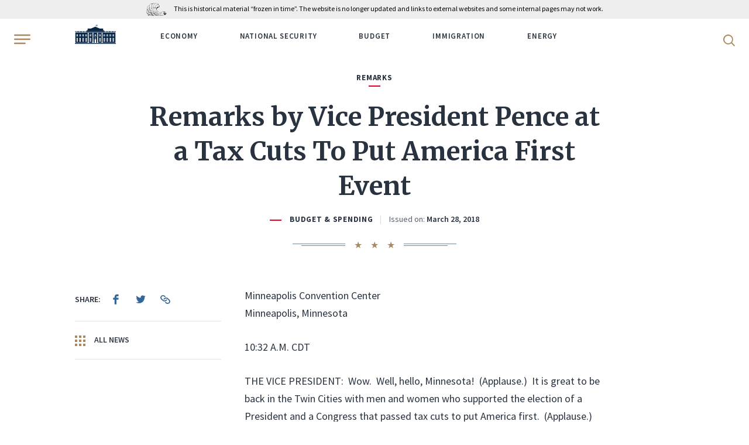

--- FILE ---
content_type: text/html; charset=UTF-8
request_url: https://trumpwhitehouse.archives.gov/briefings-statements/remarks-vice-president-pence-tax-cuts-put-america-first-event-5/
body_size: 22019
content:
<!DOCTYPE html>
<html lang="en-US" class="no-js">
<head>
	<script>document.documentElement.className = document.documentElement.className.replace(/\bno-js\b/, 'js');</script>
	<meta charset="UTF-8">
	<meta http-equiv="x-ua-compatible" content="ie=edge">
	<meta name="viewport" content="width=device-width, initial-scale=1">
	<title>Remarks by Vice President Pence at a Tax Cuts To Put America First Event &#8211; The White House</title>
<meta name='robots' content='max-image-preview:large' />
	<style>img:is([sizes="auto" i], [sizes^="auto," i]) { contain-intrinsic-size: 3000px 1500px }</style>
	<script type="application/ld+json">[{"@context":"https://schema.org","@type":"BreadcrumbList","itemListElement":[{"@type":"ListItem","position":1,"name":"News","item":"https://trumpwhitehouse.archives.gov/news/"},{"@type":"ListItem","position":2,"name":"Briefings & Statements","item":"https://trumpwhitehouse.archives.gov/briefings-statements/"},{"@type":"ListItem","position":3,"name":"Remarks by Vice President Pence at a Tax Cuts To Put America First Event"}]}]</script>
<link href='https://fonts.googleapis.com' crossorigin rel='preconnect' />
<link href='https://fonts.gstatic.com' crossorigin rel='preconnect' />
<style id='classic-theme-styles-inline-css' type='text/css'>
/*! This file is auto-generated */
.wp-block-button__link{color:#fff;background-color:#32373c;border-radius:9999px;box-shadow:none;text-decoration:none;padding:calc(.667em + 2px) calc(1.333em + 2px);font-size:1.125em}.wp-block-file__button{background:#32373c;color:#fff;text-decoration:none}
</style>
<style id='global-styles-inline-css' type='text/css'>
:root{--wp--preset--aspect-ratio--square: 1;--wp--preset--aspect-ratio--4-3: 4/3;--wp--preset--aspect-ratio--3-4: 3/4;--wp--preset--aspect-ratio--3-2: 3/2;--wp--preset--aspect-ratio--2-3: 2/3;--wp--preset--aspect-ratio--16-9: 16/9;--wp--preset--aspect-ratio--9-16: 9/16;--wp--preset--color--black: #000000;--wp--preset--color--cyan-bluish-gray: #abb8c3;--wp--preset--color--white: #ffffff;--wp--preset--color--pale-pink: #f78da7;--wp--preset--color--vivid-red: #cf2e2e;--wp--preset--color--luminous-vivid-orange: #ff6900;--wp--preset--color--luminous-vivid-amber: #fcb900;--wp--preset--color--light-green-cyan: #7bdcb5;--wp--preset--color--vivid-green-cyan: #00d084;--wp--preset--color--pale-cyan-blue: #8ed1fc;--wp--preset--color--vivid-cyan-blue: #0693e3;--wp--preset--color--vivid-purple: #9b51e0;--wp--preset--gradient--vivid-cyan-blue-to-vivid-purple: linear-gradient(135deg,rgba(6,147,227,1) 0%,rgb(155,81,224) 100%);--wp--preset--gradient--light-green-cyan-to-vivid-green-cyan: linear-gradient(135deg,rgb(122,220,180) 0%,rgb(0,208,130) 100%);--wp--preset--gradient--luminous-vivid-amber-to-luminous-vivid-orange: linear-gradient(135deg,rgba(252,185,0,1) 0%,rgba(255,105,0,1) 100%);--wp--preset--gradient--luminous-vivid-orange-to-vivid-red: linear-gradient(135deg,rgba(255,105,0,1) 0%,rgb(207,46,46) 100%);--wp--preset--gradient--very-light-gray-to-cyan-bluish-gray: linear-gradient(135deg,rgb(238,238,238) 0%,rgb(169,184,195) 100%);--wp--preset--gradient--cool-to-warm-spectrum: linear-gradient(135deg,rgb(74,234,220) 0%,rgb(151,120,209) 20%,rgb(207,42,186) 40%,rgb(238,44,130) 60%,rgb(251,105,98) 80%,rgb(254,248,76) 100%);--wp--preset--gradient--blush-light-purple: linear-gradient(135deg,rgb(255,206,236) 0%,rgb(152,150,240) 100%);--wp--preset--gradient--blush-bordeaux: linear-gradient(135deg,rgb(254,205,165) 0%,rgb(254,45,45) 50%,rgb(107,0,62) 100%);--wp--preset--gradient--luminous-dusk: linear-gradient(135deg,rgb(255,203,112) 0%,rgb(199,81,192) 50%,rgb(65,88,208) 100%);--wp--preset--gradient--pale-ocean: linear-gradient(135deg,rgb(255,245,203) 0%,rgb(182,227,212) 50%,rgb(51,167,181) 100%);--wp--preset--gradient--electric-grass: linear-gradient(135deg,rgb(202,248,128) 0%,rgb(113,206,126) 100%);--wp--preset--gradient--midnight: linear-gradient(135deg,rgb(2,3,129) 0%,rgb(40,116,252) 100%);--wp--preset--font-size--small: 13px;--wp--preset--font-size--medium: 20px;--wp--preset--font-size--large: 36px;--wp--preset--font-size--x-large: 42px;--wp--preset--spacing--20: 0.44rem;--wp--preset--spacing--30: 0.67rem;--wp--preset--spacing--40: 1rem;--wp--preset--spacing--50: 1.5rem;--wp--preset--spacing--60: 2.25rem;--wp--preset--spacing--70: 3.38rem;--wp--preset--spacing--80: 5.06rem;--wp--preset--shadow--natural: 6px 6px 9px rgba(0, 0, 0, 0.2);--wp--preset--shadow--deep: 12px 12px 50px rgba(0, 0, 0, 0.4);--wp--preset--shadow--sharp: 6px 6px 0px rgba(0, 0, 0, 0.2);--wp--preset--shadow--outlined: 6px 6px 0px -3px rgba(255, 255, 255, 1), 6px 6px rgba(0, 0, 0, 1);--wp--preset--shadow--crisp: 6px 6px 0px rgba(0, 0, 0, 1);}:where(.is-layout-flex){gap: 0.5em;}:where(.is-layout-grid){gap: 0.5em;}body .is-layout-flex{display: flex;}.is-layout-flex{flex-wrap: wrap;align-items: center;}.is-layout-flex > :is(*, div){margin: 0;}body .is-layout-grid{display: grid;}.is-layout-grid > :is(*, div){margin: 0;}:where(.wp-block-columns.is-layout-flex){gap: 2em;}:where(.wp-block-columns.is-layout-grid){gap: 2em;}:where(.wp-block-post-template.is-layout-flex){gap: 1.25em;}:where(.wp-block-post-template.is-layout-grid){gap: 1.25em;}.has-black-color{color: var(--wp--preset--color--black) !important;}.has-cyan-bluish-gray-color{color: var(--wp--preset--color--cyan-bluish-gray) !important;}.has-white-color{color: var(--wp--preset--color--white) !important;}.has-pale-pink-color{color: var(--wp--preset--color--pale-pink) !important;}.has-vivid-red-color{color: var(--wp--preset--color--vivid-red) !important;}.has-luminous-vivid-orange-color{color: var(--wp--preset--color--luminous-vivid-orange) !important;}.has-luminous-vivid-amber-color{color: var(--wp--preset--color--luminous-vivid-amber) !important;}.has-light-green-cyan-color{color: var(--wp--preset--color--light-green-cyan) !important;}.has-vivid-green-cyan-color{color: var(--wp--preset--color--vivid-green-cyan) !important;}.has-pale-cyan-blue-color{color: var(--wp--preset--color--pale-cyan-blue) !important;}.has-vivid-cyan-blue-color{color: var(--wp--preset--color--vivid-cyan-blue) !important;}.has-vivid-purple-color{color: var(--wp--preset--color--vivid-purple) !important;}.has-black-background-color{background-color: var(--wp--preset--color--black) !important;}.has-cyan-bluish-gray-background-color{background-color: var(--wp--preset--color--cyan-bluish-gray) !important;}.has-white-background-color{background-color: var(--wp--preset--color--white) !important;}.has-pale-pink-background-color{background-color: var(--wp--preset--color--pale-pink) !important;}.has-vivid-red-background-color{background-color: var(--wp--preset--color--vivid-red) !important;}.has-luminous-vivid-orange-background-color{background-color: var(--wp--preset--color--luminous-vivid-orange) !important;}.has-luminous-vivid-amber-background-color{background-color: var(--wp--preset--color--luminous-vivid-amber) !important;}.has-light-green-cyan-background-color{background-color: var(--wp--preset--color--light-green-cyan) !important;}.has-vivid-green-cyan-background-color{background-color: var(--wp--preset--color--vivid-green-cyan) !important;}.has-pale-cyan-blue-background-color{background-color: var(--wp--preset--color--pale-cyan-blue) !important;}.has-vivid-cyan-blue-background-color{background-color: var(--wp--preset--color--vivid-cyan-blue) !important;}.has-vivid-purple-background-color{background-color: var(--wp--preset--color--vivid-purple) !important;}.has-black-border-color{border-color: var(--wp--preset--color--black) !important;}.has-cyan-bluish-gray-border-color{border-color: var(--wp--preset--color--cyan-bluish-gray) !important;}.has-white-border-color{border-color: var(--wp--preset--color--white) !important;}.has-pale-pink-border-color{border-color: var(--wp--preset--color--pale-pink) !important;}.has-vivid-red-border-color{border-color: var(--wp--preset--color--vivid-red) !important;}.has-luminous-vivid-orange-border-color{border-color: var(--wp--preset--color--luminous-vivid-orange) !important;}.has-luminous-vivid-amber-border-color{border-color: var(--wp--preset--color--luminous-vivid-amber) !important;}.has-light-green-cyan-border-color{border-color: var(--wp--preset--color--light-green-cyan) !important;}.has-vivid-green-cyan-border-color{border-color: var(--wp--preset--color--vivid-green-cyan) !important;}.has-pale-cyan-blue-border-color{border-color: var(--wp--preset--color--pale-cyan-blue) !important;}.has-vivid-cyan-blue-border-color{border-color: var(--wp--preset--color--vivid-cyan-blue) !important;}.has-vivid-purple-border-color{border-color: var(--wp--preset--color--vivid-purple) !important;}.has-vivid-cyan-blue-to-vivid-purple-gradient-background{background: var(--wp--preset--gradient--vivid-cyan-blue-to-vivid-purple) !important;}.has-light-green-cyan-to-vivid-green-cyan-gradient-background{background: var(--wp--preset--gradient--light-green-cyan-to-vivid-green-cyan) !important;}.has-luminous-vivid-amber-to-luminous-vivid-orange-gradient-background{background: var(--wp--preset--gradient--luminous-vivid-amber-to-luminous-vivid-orange) !important;}.has-luminous-vivid-orange-to-vivid-red-gradient-background{background: var(--wp--preset--gradient--luminous-vivid-orange-to-vivid-red) !important;}.has-very-light-gray-to-cyan-bluish-gray-gradient-background{background: var(--wp--preset--gradient--very-light-gray-to-cyan-bluish-gray) !important;}.has-cool-to-warm-spectrum-gradient-background{background: var(--wp--preset--gradient--cool-to-warm-spectrum) !important;}.has-blush-light-purple-gradient-background{background: var(--wp--preset--gradient--blush-light-purple) !important;}.has-blush-bordeaux-gradient-background{background: var(--wp--preset--gradient--blush-bordeaux) !important;}.has-luminous-dusk-gradient-background{background: var(--wp--preset--gradient--luminous-dusk) !important;}.has-pale-ocean-gradient-background{background: var(--wp--preset--gradient--pale-ocean) !important;}.has-electric-grass-gradient-background{background: var(--wp--preset--gradient--electric-grass) !important;}.has-midnight-gradient-background{background: var(--wp--preset--gradient--midnight) !important;}.has-small-font-size{font-size: var(--wp--preset--font-size--small) !important;}.has-medium-font-size{font-size: var(--wp--preset--font-size--medium) !important;}.has-large-font-size{font-size: var(--wp--preset--font-size--large) !important;}.has-x-large-font-size{font-size: var(--wp--preset--font-size--x-large) !important;}
:where(.wp-block-post-template.is-layout-flex){gap: 1.25em;}:where(.wp-block-post-template.is-layout-grid){gap: 1.25em;}
:where(.wp-block-columns.is-layout-flex){gap: 2em;}:where(.wp-block-columns.is-layout-grid){gap: 2em;}
:root :where(.wp-block-pullquote){font-size: 1.5em;line-height: 1.6;}
</style>
<link rel='stylesheet' id='google-fonts-css' href='https://fonts.googleapis.com/css2?family=Merriweather:ital,wght@0,300;0,400;0,700;0,900;1,300;1,400;1,700;1,900&#038;family=Source+Sans+Pro:ital,wght@0,300;0,400;0,600;0,700;1,300;1,400;1,600;1,700&#038;display=swap' type='text/css' media='all' />
<link rel='stylesheet' id='site-css' href='https://trumpwhitehouse.archives.gov/wp-content/themes/whitehouse/assets/dist/site.min.css?ver=e6935da6' type='text/css' media='all' />
<script type="text/javascript" src="https://trumpwhitehouse.archives.gov/wp-content/themes/whitehouse/assets/dist/polyfills.min.js?ver=e6935da6" id="polyfills-js" nomodule></script>
<link rel="canonical" href="https://trumpwhitehouse.archives.gov/briefings-statements/remarks-vice-president-pence-tax-cuts-put-america-first-event-5/" />
<link rel="icon" type="image/x-icon" href="/favicon.ico?ver=e6935da6">
<link rel="icon" type="image/png" sizes="32x32" href="/favicon-32x32.png?ver=e6935da6">
<link rel="icon" type="image/png" sizes="16x16" href="/favicon-16x16.png?ver=e6935da6">
<link rel="apple-touch-icon-precomposed" sizes="180x180" href="/apple-touch-icon-precomposed.png?ver=e6935da6">
<link rel="icon" type="image/png" sizes="256x256" href="/touch-icon-256x256.png?ver=e6935da6">
<link rel="icon" type="image/png" sizes="192x192" href="/touch-icon-192x192.png?ver=e6935da6">
<link rel="manifest" href="/site.webmanifest?ver=e6935da6">
<link rel="mask-icon" href="/safari-pinned-tab.svg?ver=e6935da6" color="#336799">
<meta name="apple-mobile-web-app-title" content="The White House">
<meta name="application-name" content="The White House">
<meta name="msapplication-TileColor" content="#0c2644">
<meta name="theme-color" content="#f5f5f5">
	         <!-- Google Tag Manager -->
  <script>(function(w,d,s,l,i){w[l]=w[l]||[];w[l].push({'gtm.start':
  new Date().getTime(),event:'gtm.js'});var f=d.getElementsByTagName(s)[0],
  j=d.createElement(s),dl=l!='dataLayer'?'&l='+l:'';j.async=true;j.src=
  'https://www.googletagmanager.com/gtm.js?id='+i+dl;f.parentNode.insertBefore(j,f);
  })(window,document,'script','dataLayer','GTM-WLMC86');</script>
  <!-- End Google Tag Manager -->
        </head>
<body class="briefing-statement-template-default single single-briefing-statement postid-55934">
<!-- Google Tag Manager (noscript) -->
<noscript><iframe alt="Google Tag Manager" src="https://www.googletagmanager.com/ns.html?id=GTM-WLMC86"
height="0" width="0" style="display:none;visibility:hidden" title="Google Tag Manager"></iframe></noscript>
<!-- End Google Tag Manager (noscript) -->

<a class="skip-link" href="#main-content"><span>Skip to content</span></a>

<div class="body-overflow">
<header class="header header--dark header--mobile-share">
	<div class="header__container">
		<div class='nara-disclaimer' style='background-color:#eee;color:black;'>
			<div class='nara-disclaimer-inner header__wrap' >
				<a href='https://www.archives.gov' title='National Archives'><img src='https://www.archives.gov/nara-banner/nara-logo-eagle.svg' alt='National Archives' /></a>
				<span>This is historical material “frozen in time”. The website is no longer updated and links to external websites and some internal pages may not work.</span>
			</div>
		</div>
		<div class="header__inner">
			<button type="button" class="header__hamburger" aria-label="Open Menu">
				<b class="svg svg--hamburger"><svg xmlns="http://www.w3.org/2000/svg" viewBox="0 0 24 14" height="20" width="28" role="img" focusable="false"><title>Open Menu</title><path fill="#A98860" d="M.64,12H16.36c.36,0,.64.43.64,1s-.28,1-.64,1H.64C.28,14,0,13.57,0,13s.28-1,.64-1M23.1,2H.9A.94.94,0,0,1,0,1,.94.94,0,0,1,.9,0H23.1A.94.94,0,0,1,24,1a.94.94,0,0,1-.9,1M.9,8A.94.94,0,0,1,0,7,.94.94,0,0,1,.9,6H23.1A.94.94,0,0,1,24,7a.94.94,0,0,1-.9,1Z"></path></svg></b>			</button>
			<div class="header__wrap">
				<div class="header__logo">
					<a href="https://trumpwhitehouse.archives.gov">
						<span class="visually-hidden">WhiteHouse.gov</span>
						<b class="svg svg--logo"><svg xmlns="http://www.w3.org/2000/svg" width="75" height="35" viewBox="0 0 300 140" role="img" focusable="false"><title>WhiteHouse.gov</title><style>.st0{fill:#fff}.st1{fill:#cbcbca}.st2,.st3{fill:#d9dce1}</style><path class="st0" d="M149.8 93.2V59.6h-39l39 33.6zM145 70.7h4.4v6.7H145v-6.7zm4.4 7.8v6.8H145v-6.8h4.4zm.9-18.9v33.6l39-33.6h-39zm4.9 25.7h-4.4v-6.7h4.4v6.7zm-4.4-7.9v-6.7h4.4v6.7h-4.4z"></path><path class="st0" d="M189.6 59.6l-39.4 34 2.4 3h-5.2l2.4-3-39.5-34H2.7v73h141.6v-27.2h5.2v27.3h1v-27.3h5.2v27.3h141.6v-73H189.6zM109 70.7h4.4v6.7H109v-6.7zm-25.8 0h4.4v6.7h-4.4v-6.7zm0 7.8h4.4v6.8h-4.4v-6.8zm-5.8-7.8h4.4v6.7h-4.3v-6.7zm0 7.8h4.4v6.8h-4.3v-6.8zm-22-7.8h4.4v6.7h-4.3v-6.7zm-16.2 0h4.3v6.7h-4.3v-6.7zm0 7.8h4.3v6.8h-4.3v-6.8zm-5.8-7.8h4.4v6.7h-4.3v-6.7zm0 7.8h4.4v6.8h-4.3v-6.8zm-22-7.8h4.4v6.7h-4.4v-6.7zm0 7.8h4.4v6.8h-4.4v-6.8zm4.6 46h-4.3v-8.1H16v8zm0-9.2h-4.3v-8H16v8zm0-9.3h-4.3v-8H16v8zm-3.5-12.6h-.7c0-1.5 2.2-3.4 4.7-3.4s4.7 1.9 4.7 3.4h-.7c0-1.3-1.7-2.2-4-2.2s-4 .9-4 2.2zm8.8 31H17v-8h4.4v8zm0-9.1H17v-8h4.4v8zm0-9.3H17v-8h4.4v8zm.2-20.7h-4.3v-6.7h4.3v6.7zm0-7.9h-4.3v-6.7h4.3v6.7zm16.5 47h-4.3v-8H38v8zm0-9.1h-4.3v-8H38v8zm0-9.3h-4.3v-8H38v8zm5.3 18.4H39v-8h4.3v8zm0-9.1H39v-8h4.3v8zm0-9.3H39v-8h4.3v8zM43 93.4l-4.4-2-4.4 2h-1.3l5.7-3.4 5.7 3.4H43zm12.6-14.9h4.3v6.8h-4.3v-6.8zm4.5 46h-4.3v-8.1H60v8zm0-9.2h-4.3v-8H60v8zm0-9.3h-4.3v-8H60v8zm-3.5-12.6h-.7c0-1.5 2.2-3.4 4.7-3.4s4.7 1.9 4.7 3.4h-.7c0-1.3-1.7-2.2-4-2.2s-4 .9-4 2.2zm8.8 31H61v-8h4.4v8zm0-9.1H61v-8h4.4v8zm0-9.3H61v-8h4.4v8zm.2-20.7h-4.3v-6.7h4.3v6.7zm0-7.9h-4.3v-6.7h4.3v6.7zm16.5 47h-4.3v-8H82v8zm0-9.1h-4.3v-8H82v8zm0-9.3h-4.3v-8H82v8zm5.3 18.4H83v-8h4.3v8zm0-9.1H83v-8h4.3v8zm0-9.3H83v-8h4.3v8zM87 93.4l-4.4-2-4.4 2h-1.3l5.7-3.4 5.7 3.4H87zm22-14.9h4.4v6.8H109v-6.8zm4.7 46h-4.4v-8.1h4.4v8zm0-9.2h-4.4v-8h4.4v8zm0-9.3h-4.4v-8h4.4v8zM110 93.5h-.8c0-1.6 2.2-3.5 4.7-3.5 2.6 0 4.8 2 4.8 3.4h-.8c0-1.3-1.7-2.2-4-2.2s-4 .9-4 2.3zm8.8 31h-4.4v-8.1h4.4v8zm0-9.2h-4.4v-8h4.4v8zm0-9.3h-4.4v-8h4.4v8zm.2-20.7h-4.4v-6.7h4.4v6.7zm0-7.9h-4.4v-6.7h4.4v6.7zm30.6 23.9h-2.3v-4.4h2.3v4.4zm2.9 0h-2.3v-4.4h2.3v4.4zm123.7-30.6h4.4v6.7h-4.4v-6.7zm-16.2 0h4.4v6.7h-4.4v-6.7zm0 7.8h4.4v6.8h-4.4v-6.8zm-5.7-7.8h4.4v6.7h-4.4v-6.7zm0 7.8h4.4v6.8h-4.4v-6.8zm-22-7.8h4.4v6.7h-4.3v-6.7zm-16.1 0h4.3v6.7h-4.3v-6.7zm0 7.8h4.3v6.8h-4.3v-6.8zm-5.8-7.8h4.4v6.7h-4.4v-6.7zm0 7.8h4.4v6.8h-4.4v-6.8zm-32-7.8h4.5v6.7h-4.4v-6.7zm0 7.8h4.5v6.8h-4.4v-6.8zm4.7 46h-4.4v-8.1h4.4v8zm0-9.2h-4.4v-8h4.4v8zm0-9.3h-4.4v-8h4.4v8zm-3.5-12.5h-.8c0-1.6 2.2-3.5 4.7-3.5 2.6 0 4.8 2 4.8 3.4h-.8c0-1.3-1.7-2.2-4-2.2s-4 .9-4 2.3zm8.8 31H184v-8.1h4.4v8zm0-9.2H184v-8h4.4v8zm0-9.3H184v-8h4.4v8zm.2-20.7h-4.4v-6.7h4.4v6.7zm0-7.9h-4.4v-6.7h4.4v6.7zm26.4 47h-4.3v-8h4.3v8zm0-9.1h-4.3v-8h4.3v8zm0-9.3h-4.3v-8h4.3v8zm5.3 18.4H216v-8h4.4v8zm0-9.1H216v-8h4.4v8zm0-9.3H216v-8h4.4v8zm-.4-12.6l-4.4-2-4.4 2h-1.3l5.7-3.4 5.7 3.4H220zm12.5-14.9h4.3v6.8h-4.3v-6.8zm4.6 46h-4.4v-8.1h4.4v8zm0-9.2h-4.4v-8h4.4v8zm0-9.3h-4.4v-8h4.4v8zm-3.6-12.5h-.7c0-1.6 2.2-3.5 4.7-3.5 2.6 0 4.7 1.9 4.7 3.5h-.7c0-1.4-1.7-2.3-4-2.3s-4 .9-4 2.3zm8.8 31H238v-8.1h4.3v8zm0-9.2H238v-8h4.3v8zm0-9.3H238v-8h4.3v8zm.3-20.7h-4.4v-6.7h4.4v6.7zm0-7.9h-4.4v-6.7h4.4v6.7zm16.4 47h-4.4v-8h4.4v8zm0-9.1h-4.4v-8h4.4v8zm0-9.3h-4.4v-8h4.4v8zm5.3 18.4h-4.4v-8h4.4v8zm0-9.1h-4.4v-8h4.4v8zm0-9.3h-4.4v-8h4.4v8zm-.5-12.6l-4.4-2-4.3 2h-1.4l5.8-3.4 5.7 3.4h-1.4zm12.5-14.9h4.4v6.8h-4.4v-6.8zm4.6 46h-4.3v-8.1h4.3v8zm0-9.2h-4.3v-8h4.3v8zm0-9.3h-4.3v-8h4.3v8zm-3.5-12.6h-.7c0-1.5 2.2-3.4 4.7-3.4s4.7 1.9 4.7 3.4h-.7c0-1.3-1.7-2.2-4-2.2s-4 .9-4 2.2zm8.8 31h-4.4v-8h4.4v8zm0-9.1h-4.4v-8h4.4v8zm0-9.3h-4.4v-8h4.4v8zm.2-20.7h-4.3v-6.7h4.3v6.7zm0-7.9h-4.3v-6.7h4.3v6.7zM0 48.2v1.3h2.7v8.1h294.7v-8H300v-1.4H0zm5.4 6.5h-1v-5.4h1v5.4zm1.8 0h-1v-5.4h1v5.4zm1.8 0H8v-5.4h1v5.4zm1.7 0h-1v-5.4h1v5.4zm1.8 0h-1v-5.4h1v5.4zm1.8 0h-1v-5.4h1v5.4zm1.8 0h-1v-5.4h1v5.4zm1.7 0h-1v-5.4h1v5.4zm1.8 0h-1v-5.4h1v5.4zm6.9 0h-1v-5.4h1v5.4zm1.8 0h-1v-5.4h1v5.4zm1.7 0h-1v-5.4h1v5.4zm1.8 0h-1v-5.4h1v5.4zm1.8 0h-1v-5.4h1v5.4zm1.8 0h-1v-5.4h1v5.4zm1.7 0h-1v-5.4h1v5.4zm1.8 0h-1v-5.4h1v5.4zm1.8 0h-1v-5.4h1v5.4zm6.9 0h-1v-5.4h1v5.4zm1.7 0h-1v-5.4h1v5.4zm1.8 0h-1v-5.4h1v5.4zm1.8 0h-1v-5.4h1v5.4zm1.8 0h-1v-5.4h1v5.4zm1.7 0h-1v-5.4h1v5.4zm1.8 0h-1v-5.4h1v5.4zm1.8 0h-1v-5.4h1v5.4zm1.8 0h-1v-5.4h1v5.4zm6.8 0h-1v-5.4h1v5.4zm1.8 0h-1v-5.4h1v5.4zm1.8 0h-1v-5.4h1v5.4zm1.8 0h-1v-5.4h1v5.4zm1.7 0h-1v-5.4h1v5.4zm1.8 0h-1v-5.4h1v5.4zm1.8 0h-1v-5.4h1v5.4zm1.8 0h-1v-5.4h1v5.4zm1.7 0h-1v-5.4h1v5.4zm135.3 0h-1v-5.4h1v5.4zm1.8 0h-1v-5.4h1v5.4zm1.8 0h-1v-5.4h1v5.4zm1.8 0h-1v-5.4h1v5.4zm1.7 0h-1v-5.4h1v5.4zm1.8 0h-1v-5.4h1v5.4zm1.8 0h-1v-5.4h1v5.4zm1.7 0h-1v-5.4h1v5.4zm1.8 0h-1v-5.4h1v5.4zm7 0h-1v-5.4h1v5.4zm1.7 0h-1v-5.4h1v5.4zm1.8 0h-1v-5.4h1v5.4zm1.7 0h-1v-5.4h1v5.4zm1.8 0h-1v-5.4h1v5.4zm1.8 0h-1v-5.4h1v5.4zm1.8 0h-1v-5.4h1v5.4zm1.7 0h-1v-5.4h1v5.4zm1.8 0h-1v-5.4h1v5.4zm6.9 0h-1v-5.4h1v5.4zm1.8 0h-1v-5.4h1v5.4zm1.7 0h-1v-5.4h1v5.4zm1.8 0h-1v-5.4h1v5.4zm1.8 0h-1v-5.4h1v5.4zm1.8 0h-1v-5.4h1v5.4zm1.7 0h-1v-5.4h1v5.4zm1.8 0h-1v-5.4h1v5.4zm1.8 0h-1v-5.4h1v5.4zm6.9 0h-1v-5.4h1v5.4zm1.7 0h-1v-5.4h1v5.4zm1.8 0h-1v-5.4h1v5.4zm1.8 0h-1v-5.4h1v5.4zm1.8 0h-1v-5.4h1v5.4zm1.7 0h-1v-5.4h1v5.4zm1.8 0h-1v-5.4h1v5.4zm1.8 0h-1v-5.4h1v5.4zm1.8 0h-1v-5.4h1v5.4zM150.3 15.6V9.8c-.2 0-.4.3-.6.5v-.1 5.4h.6z"></path><path class="st0" d="M149.7 7.7V7c5.5-3.4 10.9 3.4 16.3 0v.7c-5.4 3.4-10.8-3.5-16.3 0zM166 9v-.7c-5.4 3.4-10.8-3.4-16.3 0V9c5.5-3.4 10.9 3.4 16.3 0zm-15.2.8c5.1-2 10.1 3.7 15.2.5v-.7c-5.4 3.5-10.8-3.4-16.3 0v.7l1.2-.6zm1.2-6v-.1l-.1.1-.2.1h.2l-.1.3.1-.2.2.1V4v-.1h-.1zm0-1V3h-.3.2v.2h.2V3h-.1v-.2zm.9 1.2H153.2V4v-.2h-.1v-.1l-.1.1h-.2l.1.1V4zm-.9.8v-.2.2h-.3.2V5l.2.1V5l.1-.2h-.2zm-.6-3.3v.2h-.2l.1.2V2l.1-.1h.2v-.1-.2h-.1zm1.2 3.6V5h-.1v.1h-.2l.1.2v.1h.2v-.2h0zm0-2l-.2.2h-.1l.1.2v.1h.2v-.2h0V3zm.5 1.7l.1.1v-.1-.1h-.1v-.2l-.1.2h-.2.1V5h.2zm-.6-.8v.2h-.2l.1.1v.2h.2v-.1l.1-.2h-.1V4zm0-2.7v.2h-.2l.1.1v.2l.1-.1h.1v-.1l.1-.1h-.2v-.2zm0 1v.1h-.2l.1.1v.2l.1-.1.2.1-.1-.2h.1v-.1h-.1v-.2zm-1 .2l-.1.2h-.2.1V3l.1-.2h.2v-.2h-.1v-.1zm.5-.6V2h-.3.2V2.3l.2.1v-.2l.1-.1h-.2V2zm-1.7 1.9V4h-.2l.1.1v.2l.1-.2h.2v-.3l-.1.1v-.1zm0 .9v.2h-.2l.1.1v.2l.1-.2h.2v-.3l-.1.1v-.1zm0-1.8V3h-.2l.2.1-.1.2.1-.2h.2V3h-.1V3zm0-1v.3h-.2.1v.3l.1-.2h.2v-.1V2h-.1zm5.3.2l.1-.1.2.1V2h-.1v-.3l-.1.2h-.2.1v.3zm-5.2 3.6v-.1.1l-.1.1-.2.1h.1v.2l.1-.1h.2v-.2-.1zm1-2.3v.2h-.2.1V4l.1-.2h.2v-.2h-.1v-.1zM151 5V5 5h-.3l.2.1v.1h.2v-.2l.1-.1h-.2zm.5-.7v.2h-.2.1v.2H151.6v-.1-.2h-.1v-.1zm-.5-2.1v.2h-.3l.2.1v0h.2l.1-.2h-.2v-.1zm.6 3.1v-.1l-.1.1-.2.1h.1v.3l.1-.2.2.1v-.2-.1h-.1zm-.6-2.2v.2h-.3l.2.1v0h.1l.1.1v-.2l.1-.1h-.2v-.1zm0 1V4v.2h-.3l.2.1v0h.2l.1-.2h-.2zm2.6.3l.2.1v-.1l.1-.2h-.2V4v.2h-.3l.2.1zm1.6-.2H155.4l-.1-.1h.1l-.1-.1-.1-.2v.1h-.3l.2.1v.2zm0 1l.1-.2.2.2-.1-.2h.1l-.1-.1-.1-.2v.2h-.3.2v.2zm0-2v.1h.2v-.1h.1l-.2-.1v-.2.1h-.3l.2.1v.2zm0-.8H155.4l-.1-.1.1-.1h-.1l-.1-.2V2h-.3l.2.1v.2zm-.5.2v.1l.2.1v-.2h-.1v-.3l-.1.2h-.2l.2.1zm0 1l.2.1v-.1l.1-.1h-.2v-.2l-.1.1h-.2l.1.1v.2zm0-1.8l.2.1v-.2h-.1v-.3l-.1.2h-.2l.1.1v.2zm1 4l.1-.2.2.2v-.2l-.1-.1v-.1-.1h-.1v.1h-.2l.1.1v.2zM152.9 3h.2v-.2h0v-.2l-.1.1h-.2l.1.1v.2zm2.7 1.6v.1H155.9v-.1l-.1-.1v-.2l-.1.1h-.2l.1.1v.1zm0-.8H155.9v-.1l-.1-.1v-.2l-.1.1h-.2l.1.1V4zm0-1h.1l.2.2v-.2-.1h-.1v-.2l-.1.1h-.2l.2.1zm-2.1-.4v.1h.2v-.1h.1v-.1h-.2v-.2.2h-.3l.2.1zm0 1l.2.1v-.2h.1l-.2-.1v-.2.2h-.3l.2.1v.2zm0-1.8h.2v-.1l.1-.1h-.2v-.2.2h-.3.2v.3zm0 3.7v-.1l.2.1v-.2h-.1V5v.1h-.3l.2.1v.2zm-.6-3.2H153.2V2h-.1v-.3l-.1.2h-.2l.1.1v.2zm1.6 3.3H154.8v-.1l.1-.1h-.2v-.1V5l-.1.1h-.2l.1.1v.2zM154 5l.1-.1.2.1v-.2l-.1-.1v-.2l-.1.2h-.2l.1.1V5zm.5-.5h.1l.2.1v-.2h-.1V4l-.1.2h-.2l.1.1zm-.5-2.3H154.3v-.1V2h-.1v-.2l-.1.2h-.2.1v.3zm0 .9h.1l.2.1V3l-.1-.1v-.2l-.1.2h-.2l.1.1v.1zm0 1l.1-.1h.2V4l-.1-.1v-.2l-.1.2h-.2.1v.3zm2.2 1.8c3.3.9 6.5 2.5 9.8.5v-.7c-3.3 2-6.5.4-9.8-.5v-.7c3.3 1 6.6 2.6 9.8.5v-.6c-3.3 2-6.5.4-9.8-.5v-.7c3.3 1 6.6 2.6 9.8.5v-.6c-3.3 2-6.5.4-9.8-.5v-.7c3.3 1 6.6 2.6 9.8.5v-.7c-3.3 2-6.5.4-9.8-.5V6zm-6.4-4.6V7 1.3zm6.5 0l-.5-.1a19.6 19.6 0 00-6 .1v.2c.9-.3 2.3-.4 3.8-.4l2.2.2.6.1v-.1zm-71 45l-1-2.9 9.3-3.8V28.7l24.3-.2L150 15l31.6 13.5 24.8.3-.1 10.8 9.4 3.9-1 2.9H85.3zM0 134.7h300v5.4H0z"></path><path class="st1" opacity=".1" d="M192 66h-86l-10.8-6.4h109.3z"></path><path class="st3" d="M137 132.3h-.2v-1c0-.2 0-.3-.2-.5a1 1 0 00-.3-.7h-.1a1 1 0 00-.2-.4l-.1-.2a421687 421687 0 01-.8-62l.2-.6c0-.3 0-.6-.2-.9v-1.5c.1-.2.2-.3.1-.5v-.8c.2 0 .2-.2.3-.3.3-.2.5-.5.5-1l.1-.4v-1.1-.3h.7l-.4-.4h-7.9-.2l-.1.4h.6V62c0 .5.3.8.6 1l.2.3v.7l.1.6.1 1.4c-.3.4-.4 1-.2 1.4l.1.2.1.3-.8 61.7-.1.2-.2.3-.1.2a1 1 0 00-.3.7l-.2.4v1.4h9v-.4zm34 0h-.3v-1c0-.2 0-.3-.2-.5a1 1 0 00-.3-.7 1 1 0 00-.3-.4l-.1-.2a421687 421687 0 01-.7-62l.2-.6c0-.3 0-.6-.2-.9h-.1v-1.5l.2-.5v-.8l.2-.3c.3-.2.5-.5.5-1l.2-.4v-1.1-.3h.6l-.3-.4h-8-.2l-.1.4h.6V62c.1.5.3.8.6 1l.2.3v.7c0 .3 0 .4.2.6v1.4c-.3.4-.3 1-.2 1.4l.2.2v.3l-.8 61.7v.2c-.2 0-.2.2-.3.3v.2a1 1 0 00-.4.7l-.2.4v1.4h9v-.4zm-68.9 0h-.2v-1l-.2-.5a1 1 0 00-.4-.7 1 1 0 00-.2-.4l-.1-.2a421687 421687 0 01-.8-62l.2-.6c0-.3 0-.6-.2-.9v-1.5c.1-.2.2-.3.1-.5v-.8c.2 0 .2-.2.3-.3.3-.2.5-.5.5-1l.1-.4v-1.1-.3h.7l-.4-.4h-7.9-.2l-.1.4h.6V62c0 .5.3.8.6 1l.2.3v.7l.1.6v1.4c-.2.4-.3 1 0 1.4v.2l.1.3-.8 61.7-.1.2-.2.3-.1.2a1 1 0 00-.3.7l-.2.4v1.4h9l-.1-.4zm101.8 0h-.3v-1l-.1-.5a1 1 0 00-.4-.7 1 1 0 00-.3-.4v-.2a421687 421687 0 01-.8-62l.2-.6c0-.3 0-.6-.2-.9v-1.5l.1-.5v-.8l.2-.3c.3-.2.5-.5.6-1l.1-.4v-1.1-.3h.6l-.3-.4h-7.9-.2l-.2.4h.6V61.5l.1.4c0 .5.2.8.5 1l.3.3v.7l.1.6v1.4c-.2.4-.3 1-.1 1.4l.1.2v.3l-.7 61.7-.1.2-.2.3-.2.2a1 1 0 00-.3.7l-.1.4v1.4h9l-.1-.4z"></path><path class="st2" d="M104.4 41.5l45.1-18.6 46.6 18.6z"></path></svg></b>					</a>
				</div>

														<div class="header__mobile-share">
						<a data-clipboard-text="https://trumpwhitehouse.archives.gov/briefings-statements/remarks-vice-president-pence-tax-cuts-put-america-first-event-5/?utm_source=link&#038;utm_medium=header" href="https://trumpwhitehouse.archives.gov/briefings-statements/remarks-vice-president-pence-tax-cuts-put-america-first-event-5/?utm_source=link&#038;utm_medium=header">
							<b class="svg svg--share-link"><svg xmlns="http://www.w3.org/2000/svg" width="17" height="15" role="img" focusable="false"><title>Copy URL to your clipboard</title><use xlink:href="#svg-4dd483c688c555a0e4c94d866f95f8f3" href="#svg-4dd483c688c555a0e4c94d866f95f8f3"></use></svg></b> Share
						</a>
					</div>
				
				<nav class="nav nav--primary header__nav"><ul class="nav__menu nav__menu--depth0 menu"><li class="nav__menu-item nav__menu-item--depth0 menu-item menu-item-type-post_type menu-item-object-issue menu-item-692"><a href="https://trumpwhitehouse.archives.gov/issues/economy-jobs/" class="nav__link">Economy</a></li>
<li class="nav__menu-item nav__menu-item--depth0 menu-item menu-item-type-post_type menu-item-object-issue menu-item-693"><a href="https://trumpwhitehouse.archives.gov/issues/national-security-defense/" class="nav__link">National Security</a></li>
<li class="nav__menu-item nav__menu-item--depth0 menu-item menu-item-type-post_type menu-item-object-issue menu-item-16229"><a href="https://trumpwhitehouse.archives.gov/issues/budget-spending/" class="nav__link">Budget</a></li>
<li class="nav__menu-item nav__menu-item--depth0 menu-item menu-item-type-post_type menu-item-object-issue menu-item-16236"><a href="https://trumpwhitehouse.archives.gov/issues/immigration/" class="nav__link">Immigration</a></li>
<li class="nav__menu-item nav__menu-item--depth0 menu-item menu-item-type-post_type menu-item-object-issue menu-item-255535"><a href="https://trumpwhitehouse.archives.gov/issues/energy-environment/" class="nav__link">Energy</a></li>
</ul></nav>			</div>
			<a href="https://trumpwhitehouse.archives.gov/search/" class="header__search">
				<span class="visually-hidden">Search WhiteHouse.gov</span>
				<b class="svg svg--search"><svg xmlns="http://www.w3.org/2000/svg" viewBox="0 0 20 20" height="20" width="20" role="img" focusable="false"><title>Open Search</title><path fill="#A98860" d="M20,18.7l-5.1-5.1c2.6-3.3,2.4-8.1-0.6-11.2C12.7,0.9,10.6,0,8.4,0C6.1,0,4,0.9,2.5,2.5 C0.9,4,0,6.1,0,8.4s0.9,4.3,2.5,5.9c1.6,1.6,3.7,2.5,5.9,2.5c1.9,0,3.8-0.7,5.3-1.8l5.1,5.1L20,18.7z M8.5,15 c-1.7,0-3.4-0.7-4.6-1.9C2.7,11.9,2,10.2,2,8.5s0.7-3.4,1.9-4.6C5.1,2.7,6.8,2,8.5,2c1.7,0,3.4,0.7,4.6,1.9c2.5,2.5,2.5,6.7,0,9.2 C11.9,14.3,10.2,15,8.5,15z"></path></svg></b>			</a>
		</div>
	</div>
</header>
<main id="main-content">

<div class="page-header page-header--small-title">
	<div class="page-header__wrap">
					<p class="page-header__section">
				Remarks			</p>
				<h1 class="page-header__title">Remarks by Vice President Pence at a Tax Cuts To Put America First Event</h1>
		<div class="meta meta--mobile-wrap">
							<div class="meta__issue">
					<p class="issue-flag">
	<a href="https://trumpwhitehouse.archives.gov/issues/budget-spending/">
		Budget &#038; Spending	</a>
</p>
				</div>
						<p class="meta__date">
				<span class="meta__label">Issued on:</span>
				<time>March 28, 2018</time>
			</p>
		</div>
		<span class="divider"><hr><hr></span>
	</div>
</div>

<div class="page-content">
	<div class="page-content__wrap">
		<div class="page-content__content editor">
			<aside class="editor__module editor__module--left editor__module--named editor__module-share"><div class="share share--sidebar">
	<div class="share__label" >
				<span class="share__label-static">Share:</span>
	</div>
	<ul class="share__list" role="menu">
		<li class="share__item share__item--facebook" role="menuitem">
			<a class="share__link share__link--facebook" href="https://www.facebook.com/sharer.php?u=https%3A%2F%2Ftrumpwhitehouse.archives.gov%2Fbriefings-statements%2Fremarks-vice-president-pence-tax-cuts-put-america-first-event-5%2F%3Futm_source%3Dfacebook" target="_blank" rel="noopener noreferrer" aria-label="Share on Facebook">
				<b class="svg svg--share-facebook"><svg xmlns="http://www.w3.org/2000/svg" width="10" height="18" role="img" focusable="false"><title>Share on Facebook</title><use xlink:href="#svg-8c645b960ff3a8031691e9258940e50e" href="#svg-8c645b960ff3a8031691e9258940e50e"></use></svg></b>			</a>
		</li>
		<li class="share__item share__item--twitter" role="menuitem">
			<a class="share__link share__link--twitter" href="https://twitter.com/intent/tweet?url=https%3A%2F%2Ftrumpwhitehouse.archives.gov%2Fbriefings-statements%2Fremarks-vice-president-pence-tax-cuts-put-america-first-event-5%2F%3Futm_source%3Dtwitter&#038;text=Remarks%20by%20Vice%20President%20Pence%20at%20a%20Tax%20Cuts%20To%20Put%20America%20First%20Event&#038;via=whitehouse" target="_blank" rel="noopener noreferrer" aria-label="Share on Twitter">
				<b class="svg svg--share-twitter"><svg xmlns="http://www.w3.org/2000/svg" width="17" height="14" role="img" focusable="false"><title>Share on Twitter</title><use xlink:href="#svg-13e93fe2226e13b1a1ddb60695bf0e73" href="#svg-13e93fe2226e13b1a1ddb60695bf0e73"></use></svg></b>			</a>
		</li>
		<li class="share__item share__item--copy" role="menuitem">
							<a class="share__link share__link--copy" data-clipboard-text="https://trumpwhitehouse.archives.gov/briefings-statements/remarks-vice-president-pence-tax-cuts-put-america-first-event-5/?utm_source=link" href="https://trumpwhitehouse.archives.gov/briefings-statements/remarks-vice-president-pence-tax-cuts-put-america-first-event-5/?utm_source=link" aria-label="Copy URL to your clipboard">
					<b class="svg svg--share-link"><svg xmlns="http://www.w3.org/2000/svg" width="17" height="15" role="img" focusable="false"><title>Copy URL to your clipboard</title><use xlink:href="#svg-4dd483c688c555a0e4c94d866f95f8f3" href="#svg-4dd483c688c555a0e4c94d866f95f8f3"></use></svg></b>				</a>
					</li>
	</ul>
</div>
</aside>
			
			<aside class="editor__module editor__module--left editor__module--named editor__module-all"><div class="sidebar-button">
	<a class="sidebar-button__text" href="https://trumpwhitehouse.archives.gov/news/">
		<b class="svg svg--all sidebar-button__icon"><svg xmlns="http://www.w3.org/2000/svg" width="18" height="18" aria-hidden="true" focusable="false"><use xlink:href="#svg-7de73667a66874b3c48632b196204440" href="#svg-7de73667a66874b3c48632b196204440"></use></svg></b>		All News	</a>
</div>
</aside>
			
			<!-- The Content -->
			<p>Minneapolis Convention Center<br />
Minneapolis, Minnesota</p>
<p>10:32 A.M. CDT</p>
<p>THE VICE PRESIDENT:  Wow.  Well, hello, Minnesota!  (Applause.)  It is great to be back in the Twin Cities with men and women who supported the election of a President and a Congress that passed tax cuts to put America first.  (Applause.)  Thank you for being here.</p>
<p>And I bring greetings.  I bring greetings from a friend of mine, and a man who loves Minnesota, and a man who&#8217;s fighting every day to keep the promises that he made to the people of Minnesota.  I bring greetings from the 45th President of the United States of America &#8212; President Donald Trump.  (Applause.)</p>
<p>And I want to say thanks to a few folks you&#8217;ve already heard from today.  First and foremost, thank you to Congressman Erik Paulsen.  Thank you for his leadership.  Thanks for those overly generous words in your introduction and thank you for your tireless efforts.</p>
<p>And Congressman Paulsen works on the Ways and Means Committee, and he worked to pass these tax cuts into law.  And I want to tell the people of Minnesota, Congressman Paulsen has been fighting every day, shoulder-to-shoulder with President Trump, to make good on all the promises that we made to the people of Minnesota.  And we couldn&#8217;t be more grateful.  (Applause.)</p>
<p>And with us today, as you may know, are two more friends of mine.  Great members of Congress.  Fellow conservatives who, actually, like me, started their careers in radio.  They&#8217;re strong allies of our President in the House of Representatives.  Join me in thanking Congressman Jason Lewis and Congressman Tom Emmer.  (Applause.)</p>
<p>And I got to tell you, Congressman Jason Lewis has supported our President from the very start.  He’s been fighting alongside every step of the way to advance an agenda that’s putting hardworking men and women of Minnesota first.</p>
<p>And Tom Emmer is a fighter who’s working every day for Minnesota miners and working families to protect your right to explore and to mine the precious metal deposits in Minnesota&#8217;s Iron Range all across this state.  Join me in thanking both of these great members of Congress one more time, will you?  (Applause.)</p>
<p>I&#8217;m also honored to be joined today by a great leader &#8212; a great leader who&#8217;s long been a champion of American prosperity.  He&#8217;s actually traveling with me today.  He&#8217;s been fighting for American jobs and American workers, and making incredible progress.  Join me in thanking Secretary of Commerce Wilbur Ross who joins us in Minnesota today.  (Applause.)</p>
<p>And lastly, let me just take a moment to say thanks to our host today.  It&#8217;s an organization that&#8217;s promoting the policies that are making a real difference in the life of businesses and families all across Minnesota.  Let&#8217;s say thanks to America First Policies for bringing us all together.  (Applause.)</p>
<p>But really, I just &#8212; I came here today, mostly, to say thanks, first and foremost, to all of you.  Thanks to the good people of Minnesota for all you&#8217;ve done to not only stand with us in the campaign in 2016, but to stand with our administration every day since.  Because of your support, I&#8217;m here to tell you, you look over the last year and a few months, it’s been a year of action.  A year of results.  It&#8217;s been a year of promises made and promises kept.  (Applause.)  It&#8217;s true.</p>
<p>You know, and it all starts with providing for the common defense.  You know, the first priority of our national government has been &#8212; since our nation&#8217;s inception &#8212; is protection of the American people.  And I&#8217;m proud to say, Minnesota is home to many great American patriots serving in the Armed Forces of the United States of America and we couldn&#8217;t be more proud.  (Applause.)</p>
<p>In fact, I&#8217;m very honored to be joined today by a group of these heroes from the 934th Airlift Wing of the United States Air Force Reserves.  Would you just show these great Americans just how much we appreciate what they do to protect our country every day?  (Applause.)</p>
<p>Now, I&#8217;m pleased to report to these heroes and to all of you gathered here today, President Trump promised to rebuild our military and restore the arsenal of democracy.  (Applause)  And five days ago, he did just that when he signed the largest investment in our national defense since the days of Ronald Reagan.  (Applause.)</p>
<p>In fact, the Commander-in-Chief just gave our troops the biggest pay raise in nearly 10 years.  And under President Trump, the era of budget cuts of our armed forces is over.  (Applause.)</p>
<p>Our President has also pledged &#8212; he&#8217;s also pledged to stand with those who serve in the uniform of the United States.  If you&#8217;re able to stand, would you mind, if you served in one of the armed forces of this country, would you just mind standing on your feet and giving us one more chance to say thank you for your service?  (Applause.)  Thank you for your service.</p>
<p>President Trump and I have been working hard with these great leaders in the Congress to make sure that we give our veterans access to the world-class healthcare that they earned in the uniform of the United States of America, and we&#8217;re doing just that.  (Applause.)</p>
<p>President Trump also promised to stand with the men and women who serve on the Thin Blue Line of law enforcement.  (Applause.)  And I&#8217;m proud to report to you that we are once again &#8212; we&#8217;re giving the men and women in law enforcement the resources and the respect that they earn and deserve as they protect our families every day.  (Applause.)</p>
<p>Our President promised to secure our borders and enforce our laws for the citizens of this country.  And I&#8217;m pleased to report to you, illegal crossings at our southern border have been cut by nearly 50 percent.  And just last week, President Trump signed into law $1.6 billion of border wall funding that will provide nearly 100 miles of border wall.  And when it comes to the wall, make no mistake about it &#8212; we’re going to build it all.  (Applause.)</p>
<p>You know, our President also promised to appoint strong conservatives to our federal courts at every level, and we&#8217;ve been busy doing just that.  (Applause.)  The President appointed Justice Neil Gorsuch to the Supreme Court of the United States.  (Applause.)  And last year he set a record for the most court of appeal judges confirmed in a single year for any administration in American history.  And they&#8217;re conservatives all.  (Applause.)</p>
<p>Closer to home, you know, the President promised to do more than has ever been done to combat the scourge of opiate addiction that&#8217;s ravaging families here in Minnesota and all across the country.  You know, when I was Governor of Indiana, I saw the impact of opiate addiction firsthand.  I sat in the kitchen with families still grieving the loss of a loved one, and I sat with recovering addicts and heard about the stranglehold of addiction on their lives that they&#8217;d only recently broken free from.</p>
<p>I&#8217;m proud to report to you that thanks to the President’s leadership, the strong support of these leaders in Congress, we’re on track to partner with states and law enforcement as never before to invest nearly $6 billion to combat opiate addiction.  And working with these leaders in Congress, we will make this the generation that ends the opiate crisis in America.  (Applause.)</p>
<p>Finally, in the wake of deadly shootings across our country, our President promised, after Parkland, Florida, that this time, America would take action.  And last week, the President took decisive action to improve school safety when he signed legislation to strengthen background checks and give parents, and schools, and law enforcement new tools and new resources to keep our kids safe, because no child should ever be in danger in an American school.  And we will continue to make school safety the top national priority of this administration.  (Applause.)</p>
<p>So as I report to you what we&#8217;ve done together, I&#8217;m telling you, in this White House, it&#8217;s been about renewed American strength.  It&#8217;s about security.  It&#8217;s about safety in our communities, in our schools.</p>
<p>But what brings us here today is it&#8217;s also about restoring growth and prosperity for the American people.  And since day one of this administration, this President has been keeping his promises to rev the engine of the American economy, and it&#8217;s working.  (Applause.)</p>
<p>The President promised to roll back the heavy hand of government.  Some of you may remember, back on the campaign trail, the President promised to repeal two federal regulations for every new federal rule put on the book.  And to be perfectly honest with you, we didn&#8217;t do that.  Working with Congressmen Paulsen, Lewis, Emmer, we actually have repealed 22 federal regulations for every new rule put on the federal code &#8212; (applause) &#8212; including when we repealed the disastrous Waters of the U.S.A. rule.  (Applause.)</p>
<p>We promised to unleash American energy.  And early on in this administration, we approved the Keystone and Dakota Pipelines, we rolled back the Clean Power Plan, and President Trump put America first when he withdrew the United States from the job-killing Paris Climate Accord.  (Applause.)</p>
<p>The President also promised to rebuild American infrastructure.  If you haven&#8217;t noticed, you elected a builder to be President of the United States.  And just last week, we got a down payment, with the support of these members of Congress &#8212; $21 billion for our plan to give Minnesota and America the best roads and bridges and best future we’ve ever had.  (Applause.)</p>
<p>But in the midst of it all, the President has been working to put America first.  I’m pleased to report to you, this President has been fighting every day for free, and fair, and reciprocal trade.  He&#8217;s been holding our trading partners accountable for agreements.  We&#8217;ve been renegotiating deals.  I&#8217;m pleased to report to you we’re making great progress on NAFTA.  And just yesterday, the White House announced we have reached an agreement, in principle, on a renegotiated free trade agreement with South Korea that will put American jobs and American workers first.  (Applause.)</p>
<p>And, finally, what brings us here today.  Our President, on that campaign trail, promised to cut taxes across the board for working families, businesses large and small, in the city and on the farm.  And just more than three months ago, with the strong support of these leaders in the Congress, President Donald Trump signed the largest tax cuts and tax reform in American history.  That’s promises made and promises kept.  (Applause.)</p>
<p>You know, it&#8217;s amazing to think, we’re just one year into this administration, and, frankly, for all that I&#8217;ve just reported to you, all the progress that we&#8217;ve made together with the strong support of these members of Congress you&#8217;ve heard from today and heard about today, the results have been nothing short of remarkable.</p>
<p>Since Election Day, American businesses have actually created nearly 3 million new jobs, including more than 22,000 new jobs in the Twin Cities area alone.  (Applause.)</p>
<p>The unemployment rate in this country hasn’t been this low in 17 years.  And in 2017, unemployment in the Minneapolis area fell by nearly 20 percent.</p>
<p>And while Minnesota &#8212; (applause) &#8212; get this: While Minnesota lost over a thousand manufacturing jobs in the last year of the previous administration, under President Trump, Minnesota’s factories have bounced back, are booming once again.  And since Election Day, businesses across this state have created 7,600 new good-paying manufacturing and construction jobs all across this state.  (Applause.)  That&#8217;s just 14 months.</p>
<p>I mean, the truth is, with rolling back regulation, with making the right investments in a growing American economy, with cutting taxes for working families and businesses &#8212; bottom line: Growth is back, confidence is back.  Under President Donald Trump, America is back.  And we&#8217;re just getting started.  (Applause.)  It&#8217;s true.</p>
<p>But you know, I work with him every day.  And I can tell you, for all I just reported to you, that&#8217;s what this President calls a good start.  (Laughter and applause.)  He is relentless.</p>
<p>And the truth is, we believe the best days for American growth are yet to come.  Because the truth is, most of the tax cuts are just starting to make a difference.</p>
<p>I mean, we cut taxes for Minnesota’s working families so you can keep more of your hard-earned money.</p>
<p>We cut taxes for Minnesota’s businesses, so businesses in this state can now compete and win against businesses anywhere in the world with a lower tax rate.  (Applause.)</p>
<p>If you didn&#8217;t notice it, we also cut out the cornerstone of Obamacare.  The individual mandate is gone.  It&#8217;s off the books.  (Applause.)</p>
<p>You know, when you add it all together, all told, we think these tax cuts will save the typical family of four here in Minnesota about $3,000 a year in your taxes.  And we think they&#8217;ll unlock new opportunities for businesses to reward employees with higher wages, bigger bonuses, and better benefits.</p>
<p>The truth is, they already are.  In fact, we think once all our tax cuts go into effect, that workers here in Minnesota are going to see raises of more than $4,500 a year in the years ahead.  (Applause.)  Amazing.</p>
<p>And, you know, we’re already on our way.  Because in just the past three months, thousands of Minnesota workers have seen bonuses as high as $2,000.</p>
<p>Now folks, that’s great news for working families.  But not everybody thinks that.  (Laughter.)  I mean, you might have heard that the person that wants to be Speaker of the House again –- Nancy Pelosi –-</p>
<p>AUDIENCE:  Booo &#8212;</p>
<p>THE VICE PRESIDENT:  &#8212; when she heard about families getting $1,000 at the end of last year, after the President signed those tax cuts, she actually said a $1,000 bonus for working families was nothing more than “crumbs.”  Did you hear it that?</p>
<p>Now, let me remind all of you that Karen and I come from the Joseph A. Bank wing of the West Wing.  (Laughter and applause.)  You with me on that?  Okay.  (Applause.)</p>
<p>I mean, really, we&#8217;ve lived on a budget our whole lives.  And when our kids were little, we had a term for another $1,000 in the paycheck at the end of the year: Christmas.  (Applause.)  Am I right?</p>
<p>I mean, the truth is, these bonuses and the pay raises that are already happening all across Minnesota are making a real difference in the lives of families in the Twin Cities and all across this state.  And I want to say very seriously: Any leader who says $1,000 in the pockets of working families is crumbs is out of touch with the American people.  (Applause.)  Okay?</p>
<p>So let me take a moment to thank some leaders that are in touch with the people of Minnesota.  These are great leaders in Congress, and I mentioned them before, but I got to mention it again because they were champions of everything that I just described, most especially those tax cuts.</p>
<p>Congressman Erik Paulsen, Congressman Jason Lewis, and Congressman Tom Emmer have been standing with this administration every step of the way.  They have been putting America first, and they have been putting Minnesota first.  And everything I just described happened because of their leadership and support.  (Applause.)</p>
<p>They helped rebuild our military, they helped roll back the reams of federal red tape that I talked about, and they passed these historic tax cuts that are making a difference here in Minnesota.  And I know you are as grateful as the President and I are for these extraordinary leaders.</p>
<p>You know, but President Trump and I know, for all of the strong leaders that we work with every day in Washington, D.C., we know that the real strength of this country is not to be found in our nation’s capital.  The real strength of this country is not found in the marbled halls of government.  But really, the strength and the greatness of this nation has always been found in the hearts and in the character, in the faith, in the work ethic, and the resilience of the American people.  And Minnesota is proof of that every single day.  (Applause.)  It&#8217;s true.</p>
<p>I mean, the hardworking people of Minnesota have always embodied the American spirit -– from the pioneers who carved a home out of the wilderness, to the patriots who were the first to volunteer to fight for freedom in our nation’s Civil War, to the innovators of every new generation who carry this great state onward and upward.</p>
<p>Minnesota has long been, and is today, America’s “Star of the North.”  (Applause.)  And that star is helping to lead our nation to a better and brighter future.  Today, Minnesota is at the forefront of a great American comeback.  You really are.</p>
<p>But, folks, that comeback has only just begun.  And I came here today not just to say thanks, not just to give you a report, but also to tell you that we need your continued support to move the President&#8217;s agenda forward.  (Applause.)</p>
<p>So as I close &#8212; as I close, let me say I&#8217;m very humbled that you would take time to come out today to see me.  And I want to thank each and every one of you for being out.</p>
<p>AUDIENCE MEMBER:  Thank you!  (Applause.)</p>
<p>THE VICE PRESIDENT:  Thank you.  I mean, you know, I&#8217;m just a small-town boy from Southern Indiana.  I dreamed one day of maybe representing my hometown in the Congress.  I had the opportunity to serve my state as governor, but I never imagined &#8212; never imagined this grandson of an immigrant would have the opportunity to stand before you as Vice President of the United States of America.  And I thank you for your support.  (Applause.)  And thank you.  Thank you.</p>
<p>But I want to encourage you today, before we leave, to take what you&#8217;ve heard here today, keep doing what you did when you made the decision to come out on a Wednesday afternoon &#8212; or morning.  (Laughter.)  Stay engaged as citizens.  Take the energy that, frankly, I&#8217;ve seen in this room this morning, and carry that out from here.</p>
<p>Because the truth is that we&#8217;ve got &#8212; we got our work cut out for us in the days ahead to continue to move this agenda forward.  I mean, in every real sense, I encourage you to let your voice be heard.</p>
<p>You know, I&#8217;ll always believe that, you know, all the cable television networks in the world, all the Internet websites in the world, all the mail pieces, and TV commercials don&#8217;t matter a hill of beans when somebody who knows you and trusts you hears from you about how important it is to support this President, support this agenda, and support the people that are working with us every day.  So go tell somebody.  (Applause.)  Leave here and tell somebody.</p>
<p>I mean, reach out to coworkers and neighbors, friends at your place of work, and places of worship.  And I truly do believe that word of mouth is now, and will always be, the most powerful medium in America.</p>
<p>So I just encourage you to go out and tell somebody what you heard.  I mean, say, &#8220;I ran into Mike the other day&#8221; &#8212; (laughter and applause) &#8212; &#8220;and he was telling me all the stuff we&#8217;ve gotten done.  And not what the President has gotten done, and not what the Republican majorities in the Congress.  What we have gotten done together.&#8221;  And the people who are gathered in this room, people all across Minnesota and across America, stood with this President, stood with these great leaders, and gave us a government that could, in every real sense, turn this country back in the direction of what&#8217;s always made this country safe and prosperous and strong.</p>
<p>So go tell the story of what&#8217;s happening in America, among your families, and your friends, and your loved ones.  Tell them what they&#8217;re not hearing on most of their cable television networks.  (Laughter.)  Tell them about these great congressional leaders; how important it is that we see them continue to have the opportunity to serve and lead.  Tell them what we&#8217;ve accomplished, and tell them about the difference that it&#8217;s making here in Minnesota and all across the country.</p>
<p>I mean, tell them we cut their taxes so they can keep more of what they earn.  Tell them we&#8217;re restoring American strength at home and abroad, standing with our allies, standing up to our enemies.  And tell them &#8212; tell them we&#8217;re once again &#8212; we&#8217;re once again taking the steps necessary to protect our families in new and in renewed ways.</p>
<p>In a word, tell them we&#8217;re putting Washington back to work for them &#8212; not the other way around.  (Applause.)  Tell them President Donald Trump, under this administration, the forgotten men and women of America are forgotten no more.  You go tell them that when you leave here today.  (Applause.)  Because it&#8217;s true.  You tell them that.  It&#8217;s true.</p>
<p>And there’s one more thing I might encourage you to do if you&#8217;re of a mind.  In these challenging times, where there seems to be widening threats abroad and too much division here at home, if you&#8217;re inclined, from time to time to bow the head and bend the knee, and pray for America, I encourage you to do it.  (Applause.)  I truly do.</p>
<p>And when you pray, I&#8217;m not so much saying pray for a cause or pray for any particular candidate or party.  I&#8217;m just saying, pray for America, because America matters.  Far beyond our shores, the last best hope of Earth.  And pray for this great nation, all of its people, and all those who serve her every day.</p>
<p>I truly do believe &#8212; I truly do believe if you continue to do that, if you continue to support this agenda going forward, with your time and your voice, and in every way as good citizens, with these great leaders in the Congress that we&#8217;ve talked about today, with President Donald Trump in the White House, and with God&#8217;s help, I know we will make America prosperous again.  We will make America safe again.  And to borrow a phrase, we will make America great again.  (Applause.)</p>
<p>Thank you very much, Minnesota.  (Applause.)  God bless you.  And God bless the United States of America.</p>
<p>END</p>
<p>11:00 A.M. CDT</p>
<p>&nbsp;</p>
		</div>
	</div>
</div>

</main><!-- end main -->

<footer class="footer-ar">
	<div class="footer-ar__primary">
		<div class="footer-ar__wrap">
			<div class="footer-ar__top">
				<figure class="footer-ar__logo">
					<a href="https://trumpwhitehouse.archives.gov">
						<b class="svg svg--logo"><svg xmlns="http://www.w3.org/2000/svg" width="75" height="35" viewBox="0 0 300 140" role="img" focusable="false"><title>WhiteHouse.gov</title><style>.st0{fill:#fff}.st1{fill:#cbcbca}.st2,.st3{fill:#d9dce1}</style><path class="st0" d="M149.8 93.2V59.6h-39l39 33.6zM145 70.7h4.4v6.7H145v-6.7zm4.4 7.8v6.8H145v-6.8h4.4zm.9-18.9v33.6l39-33.6h-39zm4.9 25.7h-4.4v-6.7h4.4v6.7zm-4.4-7.9v-6.7h4.4v6.7h-4.4z"></path><path class="st0" d="M189.6 59.6l-39.4 34 2.4 3h-5.2l2.4-3-39.5-34H2.7v73h141.6v-27.2h5.2v27.3h1v-27.3h5.2v27.3h141.6v-73H189.6zM109 70.7h4.4v6.7H109v-6.7zm-25.8 0h4.4v6.7h-4.4v-6.7zm0 7.8h4.4v6.8h-4.4v-6.8zm-5.8-7.8h4.4v6.7h-4.3v-6.7zm0 7.8h4.4v6.8h-4.3v-6.8zm-22-7.8h4.4v6.7h-4.3v-6.7zm-16.2 0h4.3v6.7h-4.3v-6.7zm0 7.8h4.3v6.8h-4.3v-6.8zm-5.8-7.8h4.4v6.7h-4.3v-6.7zm0 7.8h4.4v6.8h-4.3v-6.8zm-22-7.8h4.4v6.7h-4.4v-6.7zm0 7.8h4.4v6.8h-4.4v-6.8zm4.6 46h-4.3v-8.1H16v8zm0-9.2h-4.3v-8H16v8zm0-9.3h-4.3v-8H16v8zm-3.5-12.6h-.7c0-1.5 2.2-3.4 4.7-3.4s4.7 1.9 4.7 3.4h-.7c0-1.3-1.7-2.2-4-2.2s-4 .9-4 2.2zm8.8 31H17v-8h4.4v8zm0-9.1H17v-8h4.4v8zm0-9.3H17v-8h4.4v8zm.2-20.7h-4.3v-6.7h4.3v6.7zm0-7.9h-4.3v-6.7h4.3v6.7zm16.5 47h-4.3v-8H38v8zm0-9.1h-4.3v-8H38v8zm0-9.3h-4.3v-8H38v8zm5.3 18.4H39v-8h4.3v8zm0-9.1H39v-8h4.3v8zm0-9.3H39v-8h4.3v8zM43 93.4l-4.4-2-4.4 2h-1.3l5.7-3.4 5.7 3.4H43zm12.6-14.9h4.3v6.8h-4.3v-6.8zm4.5 46h-4.3v-8.1H60v8zm0-9.2h-4.3v-8H60v8zm0-9.3h-4.3v-8H60v8zm-3.5-12.6h-.7c0-1.5 2.2-3.4 4.7-3.4s4.7 1.9 4.7 3.4h-.7c0-1.3-1.7-2.2-4-2.2s-4 .9-4 2.2zm8.8 31H61v-8h4.4v8zm0-9.1H61v-8h4.4v8zm0-9.3H61v-8h4.4v8zm.2-20.7h-4.3v-6.7h4.3v6.7zm0-7.9h-4.3v-6.7h4.3v6.7zm16.5 47h-4.3v-8H82v8zm0-9.1h-4.3v-8H82v8zm0-9.3h-4.3v-8H82v8zm5.3 18.4H83v-8h4.3v8zm0-9.1H83v-8h4.3v8zm0-9.3H83v-8h4.3v8zM87 93.4l-4.4-2-4.4 2h-1.3l5.7-3.4 5.7 3.4H87zm22-14.9h4.4v6.8H109v-6.8zm4.7 46h-4.4v-8.1h4.4v8zm0-9.2h-4.4v-8h4.4v8zm0-9.3h-4.4v-8h4.4v8zM110 93.5h-.8c0-1.6 2.2-3.5 4.7-3.5 2.6 0 4.8 2 4.8 3.4h-.8c0-1.3-1.7-2.2-4-2.2s-4 .9-4 2.3zm8.8 31h-4.4v-8.1h4.4v8zm0-9.2h-4.4v-8h4.4v8zm0-9.3h-4.4v-8h4.4v8zm.2-20.7h-4.4v-6.7h4.4v6.7zm0-7.9h-4.4v-6.7h4.4v6.7zm30.6 23.9h-2.3v-4.4h2.3v4.4zm2.9 0h-2.3v-4.4h2.3v4.4zm123.7-30.6h4.4v6.7h-4.4v-6.7zm-16.2 0h4.4v6.7h-4.4v-6.7zm0 7.8h4.4v6.8h-4.4v-6.8zm-5.7-7.8h4.4v6.7h-4.4v-6.7zm0 7.8h4.4v6.8h-4.4v-6.8zm-22-7.8h4.4v6.7h-4.3v-6.7zm-16.1 0h4.3v6.7h-4.3v-6.7zm0 7.8h4.3v6.8h-4.3v-6.8zm-5.8-7.8h4.4v6.7h-4.4v-6.7zm0 7.8h4.4v6.8h-4.4v-6.8zm-32-7.8h4.5v6.7h-4.4v-6.7zm0 7.8h4.5v6.8h-4.4v-6.8zm4.7 46h-4.4v-8.1h4.4v8zm0-9.2h-4.4v-8h4.4v8zm0-9.3h-4.4v-8h4.4v8zm-3.5-12.5h-.8c0-1.6 2.2-3.5 4.7-3.5 2.6 0 4.8 2 4.8 3.4h-.8c0-1.3-1.7-2.2-4-2.2s-4 .9-4 2.3zm8.8 31H184v-8.1h4.4v8zm0-9.2H184v-8h4.4v8zm0-9.3H184v-8h4.4v8zm.2-20.7h-4.4v-6.7h4.4v6.7zm0-7.9h-4.4v-6.7h4.4v6.7zm26.4 47h-4.3v-8h4.3v8zm0-9.1h-4.3v-8h4.3v8zm0-9.3h-4.3v-8h4.3v8zm5.3 18.4H216v-8h4.4v8zm0-9.1H216v-8h4.4v8zm0-9.3H216v-8h4.4v8zm-.4-12.6l-4.4-2-4.4 2h-1.3l5.7-3.4 5.7 3.4H220zm12.5-14.9h4.3v6.8h-4.3v-6.8zm4.6 46h-4.4v-8.1h4.4v8zm0-9.2h-4.4v-8h4.4v8zm0-9.3h-4.4v-8h4.4v8zm-3.6-12.5h-.7c0-1.6 2.2-3.5 4.7-3.5 2.6 0 4.7 1.9 4.7 3.5h-.7c0-1.4-1.7-2.3-4-2.3s-4 .9-4 2.3zm8.8 31H238v-8.1h4.3v8zm0-9.2H238v-8h4.3v8zm0-9.3H238v-8h4.3v8zm.3-20.7h-4.4v-6.7h4.4v6.7zm0-7.9h-4.4v-6.7h4.4v6.7zm16.4 47h-4.4v-8h4.4v8zm0-9.1h-4.4v-8h4.4v8zm0-9.3h-4.4v-8h4.4v8zm5.3 18.4h-4.4v-8h4.4v8zm0-9.1h-4.4v-8h4.4v8zm0-9.3h-4.4v-8h4.4v8zm-.5-12.6l-4.4-2-4.3 2h-1.4l5.8-3.4 5.7 3.4h-1.4zm12.5-14.9h4.4v6.8h-4.4v-6.8zm4.6 46h-4.3v-8.1h4.3v8zm0-9.2h-4.3v-8h4.3v8zm0-9.3h-4.3v-8h4.3v8zm-3.5-12.6h-.7c0-1.5 2.2-3.4 4.7-3.4s4.7 1.9 4.7 3.4h-.7c0-1.3-1.7-2.2-4-2.2s-4 .9-4 2.2zm8.8 31h-4.4v-8h4.4v8zm0-9.1h-4.4v-8h4.4v8zm0-9.3h-4.4v-8h4.4v8zm.2-20.7h-4.3v-6.7h4.3v6.7zm0-7.9h-4.3v-6.7h4.3v6.7zM0 48.2v1.3h2.7v8.1h294.7v-8H300v-1.4H0zm5.4 6.5h-1v-5.4h1v5.4zm1.8 0h-1v-5.4h1v5.4zm1.8 0H8v-5.4h1v5.4zm1.7 0h-1v-5.4h1v5.4zm1.8 0h-1v-5.4h1v5.4zm1.8 0h-1v-5.4h1v5.4zm1.8 0h-1v-5.4h1v5.4zm1.7 0h-1v-5.4h1v5.4zm1.8 0h-1v-5.4h1v5.4zm6.9 0h-1v-5.4h1v5.4zm1.8 0h-1v-5.4h1v5.4zm1.7 0h-1v-5.4h1v5.4zm1.8 0h-1v-5.4h1v5.4zm1.8 0h-1v-5.4h1v5.4zm1.8 0h-1v-5.4h1v5.4zm1.7 0h-1v-5.4h1v5.4zm1.8 0h-1v-5.4h1v5.4zm1.8 0h-1v-5.4h1v5.4zm6.9 0h-1v-5.4h1v5.4zm1.7 0h-1v-5.4h1v5.4zm1.8 0h-1v-5.4h1v5.4zm1.8 0h-1v-5.4h1v5.4zm1.8 0h-1v-5.4h1v5.4zm1.7 0h-1v-5.4h1v5.4zm1.8 0h-1v-5.4h1v5.4zm1.8 0h-1v-5.4h1v5.4zm1.8 0h-1v-5.4h1v5.4zm6.8 0h-1v-5.4h1v5.4zm1.8 0h-1v-5.4h1v5.4zm1.8 0h-1v-5.4h1v5.4zm1.8 0h-1v-5.4h1v5.4zm1.7 0h-1v-5.4h1v5.4zm1.8 0h-1v-5.4h1v5.4zm1.8 0h-1v-5.4h1v5.4zm1.8 0h-1v-5.4h1v5.4zm1.7 0h-1v-5.4h1v5.4zm135.3 0h-1v-5.4h1v5.4zm1.8 0h-1v-5.4h1v5.4zm1.8 0h-1v-5.4h1v5.4zm1.8 0h-1v-5.4h1v5.4zm1.7 0h-1v-5.4h1v5.4zm1.8 0h-1v-5.4h1v5.4zm1.8 0h-1v-5.4h1v5.4zm1.7 0h-1v-5.4h1v5.4zm1.8 0h-1v-5.4h1v5.4zm7 0h-1v-5.4h1v5.4zm1.7 0h-1v-5.4h1v5.4zm1.8 0h-1v-5.4h1v5.4zm1.7 0h-1v-5.4h1v5.4zm1.8 0h-1v-5.4h1v5.4zm1.8 0h-1v-5.4h1v5.4zm1.8 0h-1v-5.4h1v5.4zm1.7 0h-1v-5.4h1v5.4zm1.8 0h-1v-5.4h1v5.4zm6.9 0h-1v-5.4h1v5.4zm1.8 0h-1v-5.4h1v5.4zm1.7 0h-1v-5.4h1v5.4zm1.8 0h-1v-5.4h1v5.4zm1.8 0h-1v-5.4h1v5.4zm1.8 0h-1v-5.4h1v5.4zm1.7 0h-1v-5.4h1v5.4zm1.8 0h-1v-5.4h1v5.4zm1.8 0h-1v-5.4h1v5.4zm6.9 0h-1v-5.4h1v5.4zm1.7 0h-1v-5.4h1v5.4zm1.8 0h-1v-5.4h1v5.4zm1.8 0h-1v-5.4h1v5.4zm1.8 0h-1v-5.4h1v5.4zm1.7 0h-1v-5.4h1v5.4zm1.8 0h-1v-5.4h1v5.4zm1.8 0h-1v-5.4h1v5.4zm1.8 0h-1v-5.4h1v5.4zM150.3 15.6V9.8c-.2 0-.4.3-.6.5v-.1 5.4h.6z"></path><path class="st0" d="M149.7 7.7V7c5.5-3.4 10.9 3.4 16.3 0v.7c-5.4 3.4-10.8-3.5-16.3 0zM166 9v-.7c-5.4 3.4-10.8-3.4-16.3 0V9c5.5-3.4 10.9 3.4 16.3 0zm-15.2.8c5.1-2 10.1 3.7 15.2.5v-.7c-5.4 3.5-10.8-3.4-16.3 0v.7l1.2-.6zm1.2-6v-.1l-.1.1-.2.1h.2l-.1.3.1-.2.2.1V4v-.1h-.1zm0-1V3h-.3.2v.2h.2V3h-.1v-.2zm.9 1.2H153.2V4v-.2h-.1v-.1l-.1.1h-.2l.1.1V4zm-.9.8v-.2.2h-.3.2V5l.2.1V5l.1-.2h-.2zm-.6-3.3v.2h-.2l.1.2V2l.1-.1h.2v-.1-.2h-.1zm1.2 3.6V5h-.1v.1h-.2l.1.2v.1h.2v-.2h0zm0-2l-.2.2h-.1l.1.2v.1h.2v-.2h0V3zm.5 1.7l.1.1v-.1-.1h-.1v-.2l-.1.2h-.2.1V5h.2zm-.6-.8v.2h-.2l.1.1v.2h.2v-.1l.1-.2h-.1V4zm0-2.7v.2h-.2l.1.1v.2l.1-.1h.1v-.1l.1-.1h-.2v-.2zm0 1v.1h-.2l.1.1v.2l.1-.1.2.1-.1-.2h.1v-.1h-.1v-.2zm-1 .2l-.1.2h-.2.1V3l.1-.2h.2v-.2h-.1v-.1zm.5-.6V2h-.3.2V2.3l.2.1v-.2l.1-.1h-.2V2zm-1.7 1.9V4h-.2l.1.1v.2l.1-.2h.2v-.3l-.1.1v-.1zm0 .9v.2h-.2l.1.1v.2l.1-.2h.2v-.3l-.1.1v-.1zm0-1.8V3h-.2l.2.1-.1.2.1-.2h.2V3h-.1V3zm0-1v.3h-.2.1v.3l.1-.2h.2v-.1V2h-.1zm5.3.2l.1-.1.2.1V2h-.1v-.3l-.1.2h-.2.1v.3zm-5.2 3.6v-.1.1l-.1.1-.2.1h.1v.2l.1-.1h.2v-.2-.1zm1-2.3v.2h-.2.1V4l.1-.2h.2v-.2h-.1v-.1zM151 5V5 5h-.3l.2.1v.1h.2v-.2l.1-.1h-.2zm.5-.7v.2h-.2.1v.2H151.6v-.1-.2h-.1v-.1zm-.5-2.1v.2h-.3l.2.1v0h.2l.1-.2h-.2v-.1zm.6 3.1v-.1l-.1.1-.2.1h.1v.3l.1-.2.2.1v-.2-.1h-.1zm-.6-2.2v.2h-.3l.2.1v0h.1l.1.1v-.2l.1-.1h-.2v-.1zm0 1V4v.2h-.3l.2.1v0h.2l.1-.2h-.2zm2.6.3l.2.1v-.1l.1-.2h-.2V4v.2h-.3l.2.1zm1.6-.2H155.4l-.1-.1h.1l-.1-.1-.1-.2v.1h-.3l.2.1v.2zm0 1l.1-.2.2.2-.1-.2h.1l-.1-.1-.1-.2v.2h-.3.2v.2zm0-2v.1h.2v-.1h.1l-.2-.1v-.2.1h-.3l.2.1v.2zm0-.8H155.4l-.1-.1.1-.1h-.1l-.1-.2V2h-.3l.2.1v.2zm-.5.2v.1l.2.1v-.2h-.1v-.3l-.1.2h-.2l.2.1zm0 1l.2.1v-.1l.1-.1h-.2v-.2l-.1.1h-.2l.1.1v.2zm0-1.8l.2.1v-.2h-.1v-.3l-.1.2h-.2l.1.1v.2zm1 4l.1-.2.2.2v-.2l-.1-.1v-.1-.1h-.1v.1h-.2l.1.1v.2zM152.9 3h.2v-.2h0v-.2l-.1.1h-.2l.1.1v.2zm2.7 1.6v.1H155.9v-.1l-.1-.1v-.2l-.1.1h-.2l.1.1v.1zm0-.8H155.9v-.1l-.1-.1v-.2l-.1.1h-.2l.1.1V4zm0-1h.1l.2.2v-.2-.1h-.1v-.2l-.1.1h-.2l.2.1zm-2.1-.4v.1h.2v-.1h.1v-.1h-.2v-.2.2h-.3l.2.1zm0 1l.2.1v-.2h.1l-.2-.1v-.2.2h-.3l.2.1v.2zm0-1.8h.2v-.1l.1-.1h-.2v-.2.2h-.3.2v.3zm0 3.7v-.1l.2.1v-.2h-.1V5v.1h-.3l.2.1v.2zm-.6-3.2H153.2V2h-.1v-.3l-.1.2h-.2l.1.1v.2zm1.6 3.3H154.8v-.1l.1-.1h-.2v-.1V5l-.1.1h-.2l.1.1v.2zM154 5l.1-.1.2.1v-.2l-.1-.1v-.2l-.1.2h-.2l.1.1V5zm.5-.5h.1l.2.1v-.2h-.1V4l-.1.2h-.2l.1.1zm-.5-2.3H154.3v-.1V2h-.1v-.2l-.1.2h-.2.1v.3zm0 .9h.1l.2.1V3l-.1-.1v-.2l-.1.2h-.2l.1.1v.1zm0 1l.1-.1h.2V4l-.1-.1v-.2l-.1.2h-.2.1v.3zm2.2 1.8c3.3.9 6.5 2.5 9.8.5v-.7c-3.3 2-6.5.4-9.8-.5v-.7c3.3 1 6.6 2.6 9.8.5v-.6c-3.3 2-6.5.4-9.8-.5v-.7c3.3 1 6.6 2.6 9.8.5v-.6c-3.3 2-6.5.4-9.8-.5v-.7c3.3 1 6.6 2.6 9.8.5v-.7c-3.3 2-6.5.4-9.8-.5V6zm-6.4-4.6V7 1.3zm6.5 0l-.5-.1a19.6 19.6 0 00-6 .1v.2c.9-.3 2.3-.4 3.8-.4l2.2.2.6.1v-.1zm-71 45l-1-2.9 9.3-3.8V28.7l24.3-.2L150 15l31.6 13.5 24.8.3-.1 10.8 9.4 3.9-1 2.9H85.3zM0 134.7h300v5.4H0z"></path><path class="st1" opacity=".1" d="M192 66h-86l-10.8-6.4h109.3z"></path><path class="st3" d="M137 132.3h-.2v-1c0-.2 0-.3-.2-.5a1 1 0 00-.3-.7h-.1a1 1 0 00-.2-.4l-.1-.2a421687 421687 0 01-.8-62l.2-.6c0-.3 0-.6-.2-.9v-1.5c.1-.2.2-.3.1-.5v-.8c.2 0 .2-.2.3-.3.3-.2.5-.5.5-1l.1-.4v-1.1-.3h.7l-.4-.4h-7.9-.2l-.1.4h.6V62c0 .5.3.8.6 1l.2.3v.7l.1.6.1 1.4c-.3.4-.4 1-.2 1.4l.1.2.1.3-.8 61.7-.1.2-.2.3-.1.2a1 1 0 00-.3.7l-.2.4v1.4h9v-.4zm34 0h-.3v-1c0-.2 0-.3-.2-.5a1 1 0 00-.3-.7 1 1 0 00-.3-.4l-.1-.2a421687 421687 0 01-.7-62l.2-.6c0-.3 0-.6-.2-.9h-.1v-1.5l.2-.5v-.8l.2-.3c.3-.2.5-.5.5-1l.2-.4v-1.1-.3h.6l-.3-.4h-8-.2l-.1.4h.6V62c.1.5.3.8.6 1l.2.3v.7c0 .3 0 .4.2.6v1.4c-.3.4-.3 1-.2 1.4l.2.2v.3l-.8 61.7v.2c-.2 0-.2.2-.3.3v.2a1 1 0 00-.4.7l-.2.4v1.4h9v-.4zm-68.9 0h-.2v-1l-.2-.5a1 1 0 00-.4-.7 1 1 0 00-.2-.4l-.1-.2a421687 421687 0 01-.8-62l.2-.6c0-.3 0-.6-.2-.9v-1.5c.1-.2.2-.3.1-.5v-.8c.2 0 .2-.2.3-.3.3-.2.5-.5.5-1l.1-.4v-1.1-.3h.7l-.4-.4h-7.9-.2l-.1.4h.6V62c0 .5.3.8.6 1l.2.3v.7l.1.6v1.4c-.2.4-.3 1 0 1.4v.2l.1.3-.8 61.7-.1.2-.2.3-.1.2a1 1 0 00-.3.7l-.2.4v1.4h9l-.1-.4zm101.8 0h-.3v-1l-.1-.5a1 1 0 00-.4-.7 1 1 0 00-.3-.4v-.2a421687 421687 0 01-.8-62l.2-.6c0-.3 0-.6-.2-.9v-1.5l.1-.5v-.8l.2-.3c.3-.2.5-.5.6-1l.1-.4v-1.1-.3h.6l-.3-.4h-7.9-.2l-.2.4h.6V61.5l.1.4c0 .5.2.8.5 1l.3.3v.7l.1.6v1.4c-.2.4-.3 1-.1 1.4l.1.2v.3l-.7 61.7-.1.2-.2.3-.2.2a1 1 0 00-.3.7l-.1.4v1.4h9l-.1-.4z"></path><path class="st2" d="M104.4 41.5l45.1-18.6 46.6 18.6z"></path></svg></b>					</a>
					<span>The White House</span>
				</figure>
				<hr>
				<div class="footer-ar__social">
					<nav class="nav nav--social-links-menu">
						<ul class="nav__menu nav__menu--depth0 menu">
							<li class="nav__menu-item footer__social-link__twitter">
								<a target="_blank" rel="noopener noreferrer" href="https://twitter.com/whitehouse45" class="nav__link">
									<svg xmlns="http://www.w3.org/2000/svg" width="17" height="14">
										<title>Twitter</title>
										<path d="M16.75 2.13c-.44.65-1 1.24-1.67 1.76v.38c0 1.1-.2 2.24-.63 3.4-.42 1.13-1.03 2.16-1.84 3.08-.8.93-1.8 1.67-2.98 2.25-1.18.6-2.54.88-4.08.88-.95 0-1.86-.14-2.72-.4-.87-.28-1.68-.66-2.44-1.14.13.02.26.03.4.03h.4c1.6 0 3-.48 4.16-1.42-.74-.02-1.4-.25-1.96-.7-.57-.42-.96-.98-1.16-1.65.22.06.43.1.6.1.18 0 .33-.02.47-.04.13-.02.28-.05.42-.1-.78-.15-1.42-.54-1.94-1.14-.5-.6-.76-1.32-.76-2.14v-.03c.22.12.46.2.7.28.26.08.54.1.86.1-.48-.28-.86-.67-1.12-1.16-.26-.48-.4-1.02-.4-1.62 0-.6.16-1.16.46-1.7.84 1.04 1.85 1.88 3.04 2.5 1.2.62 2.48.96 3.88 1.02-.06-.23-.08-.47-.08-.73 0-.46.08-.9.26-1.32.18-.42.42-.78.73-1.1.3-.3.66-.54 1.06-.72.4-.17.84-.26 1.3-.26.5 0 .96.1 1.37.3.4.2.77.44 1.1.76.36-.06.73-.16 1.1-.3.38-.16.72-.3 1.04-.48-.3.78-.78 1.4-1.47 1.84.35-.04.7-.1 1-.2.32-.1.63-.2.92-.33z"/>
									</svg>
								</a>
							</li>
							<li class="nav__menu-item footer__social-link__facebook">
								<a target="_blank" rel="noopener noreferrer" href="https://www.facebook.com/WhiteHouse45/" class="nav__link">
									<svg xmlns="http://www.w3.org/2000/svg" width="10" height="18">
										<title>Facebook</title>
										<path d="M2.86 6.56V4.94c0-.6.1-1.15.3-1.68.2-.52.5-.97.84-1.35.36-.37.77-.67 1.25-.9.47-.22.98-.33 1.52-.33H9.4v3.2H6.76c-.15 0-.3.1-.44.3-.13.2-.2.43-.2.7v1.7H9.4V9.8H6.12v7.92H2.86V9.82H.24V6.56h2.62z"/>
									</svg>
								</a>
							</li>
							<li class="nav__menu-item footer__social-link__instagram">
								<a target="_blank" rel="noopener noreferrer" href="https://www.instagram.com/whitehouse45/" class="nav__link">
									<svg xmlns="http://www.w3.org/2000/svg" width="13" height="13">
										<title>Instagram</title>
										<path d="M6.5 0c-1.77 0-2 0-2.68.04-.7.03-1.16.14-1.58.3-.43.17-.8.4-1.15.75-.37.35-.6.7-.76 1.14-.16.42-.27.9-.3 1.58C0 4.52 0 4.72 0 6.5c0 1.77 0 2 .04 2.68.03.7.14 1.16.3 1.58.17.43.4.8.75 1.15.35.37.7.6 1.14.76.42.16.9.27 1.58.3.7.03.9.04 2.68.04 1.77 0 2 0 2.68-.04.7-.03 1.16-.14 1.58-.3.43-.17.8-.4 1.15-.75.37-.35.6-.7.76-1.14.16-.42.27-.9.3-1.58.03-.7.04-.9.04-2.68 0-1.77 0-2-.04-2.68-.03-.7-.14-1.16-.3-1.58-.17-.43-.4-.8-.75-1.15-.35-.37-.7-.6-1.14-.76-.42-.16-.9-.27-1.58-.3C8.48 0 8.28 0 6.5 0zm0 1.17c1.74 0 1.94 0 2.63.04.63.04.97.14 1.2.23.3.12.52.26.75.5.23.22.37.43.5.74.08.23.18.57.2 1.2.04.7.05.9.05 2.63 0 1.74 0 1.94-.04 2.63-.04.63-.14.97-.23 1.2-.12.3-.26.52-.5.75-.22.23-.43.37-.74.5-.23.08-.57.18-1.2.2-.7.04-.9.05-2.63.05-1.74 0-1.94 0-2.63-.04-.63-.04-.97-.14-1.2-.23-.3-.12-.52-.26-.75-.5-.23-.22-.37-.43-.5-.74-.08-.23-.18-.57-.2-1.2-.04-.7-.05-.9-.05-2.63 0-1.74 0-1.94.04-2.63.04-.63.14-.97.23-1.2.12-.3.26-.52.5-.75.22-.23.43-.37.74-.5.23-.08.57-.18 1.2-.2.7-.04.9-.05 2.63-.05zm0 2c-1.84 0-3.34 1.5-3.34 3.33 0 1.84 1.5 3.34 3.34 3.34 1.84 0 3.34-1.5 3.34-3.34 0-1.84-1.5-3.34-3.34-3.34zm0 5.5c-1.2 0-2.17-.97-2.17-2.17S5.3 4.33 6.5 4.33s2.17.97 2.17 2.17S7.7 8.67 6.5 8.67zm4.25-5.64c0 .43-.35.78-.78.78-.43 0-.78-.34-.78-.77s.34-.78.77-.78.78.35.78.78z"/>
									</svg>
								</a>
							</li>
							<li class="nav__menu-item footer__social-link__youtube">
								<a target="_blank" href="https://www.youtube.com/whitehouse45" class="nav__link">
									<svg xmlns="http://www.w3.org/2000/svg" width="18" height="18" viewBox="0 0 32 32">
										<title>YouTube</title>
										<path d="M31.681 9.6c0 0-0.313-2.206-1.275-3.175-1.219-1.275-2.581-1.281-3.206-1.356-4.475-0.325-11.194-0.325-11.194-0.325h-0.012c0 0-6.719 0-11.194 0.325-0.625 0.075-1.987 0.081-3.206 1.356-0.963 0.969-1.269 3.175-1.269 3.175s-0.319 2.588-0.319 5.181v2.425c0 2.587 0.319 5.181 0.319 5.181s0.313 2.206 1.269 3.175c1.219 1.275 2.819 1.231 3.531 1.369 2.563 0.244 10.881 0.319 10.881 0.319s6.725-0.012 11.2-0.331c0.625-0.075 1.988-0.081 3.206-1.356 0.962-0.969 1.275-3.175 1.275-3.175s0.319-2.587 0.319-5.181v-2.425c-0.006-2.588-0.325-5.181-0.325-5.181zM12.694 20.15v-8.994l8.644 4.513-8.644 4.481z"></path>
									</svg>
								</a>
							</li>
						</ul>
					</nav>
				</div>
			</div>
			<nav class="footer-ar__nav">
				<ul class="footer-ar__nav-col">
					<li><a href="https://trumpwhitehouse.archives.gov/people/donald-j-trump/">President Donald J. Trump</a></li>
					<li><a href="https://trumpwhitehouse.archives.gov/people/mike-pence/">Vice President Mike Pence</a></li>
					<li><a href="https://trumpwhitehouse.archives.gov/people/melania-trump/">First Lady Melania Trump</a></li>
					<li><a href="https://trumpwhitehouse.archives.gov/people/karen-pence/">Mrs. Karen Pence</a></li>
					<li><a href="https://trumpwhitehouse.archives.gov/the-trump-administration/the-cabinet/">The Cabinet</a></li>
					<li><a href="https://trumpwhitehouse.archives.gov/trump-administration-accomplishments/">Administration Accomplishments</a></li> 				</ul>
				<ul class="footer-ar__nav-col">
					<li><a href="https://trumpwhitehouse.archives.gov/news/">News</a></li>
					<li><a href="https://trumpwhitehouse.archives.gov/remarks/">Remarks</a></li>
					<li><a href="https://trumpwhitehouse.archives.gov/articles/">Articles</a></li>
					<li><a href="https://trumpwhitehouse.archives.gov/presidential-actions/">Presidential Actions</a></li>
					<li><a href="https://trumpwhitehouse.archives.gov/briefings-statements/">Briefings & Statements</a></li>
					<li><a href="https://trumpwhitehouse.archives.gov/about-the-white-house/">About The White House</a></li>
				</ul>
				<ul class="footer-ar__nav-col">
					<li><a href="https://trumpwhitehouse.archives.gov/issues/economy-jobs/">Economy & Jobs</a></li>
					<li><a href="https://trumpwhitehouse.archives.gov/issues/budget-spending/">Budget & Spending</a></li>
					<li><a href="https://trumpwhitehouse.archives.gov/issues/education/">Education</a></li>
					<li><a href="https://trumpwhitehouse.archives.gov/issues/immigration/">Immigration</a></li>
					<li><a href="https://trumpwhitehouse.archives.gov/issues/national-security-defense/">National Security & Defense</a></li>
					<li><a href="https://trumpwhitehouse.archives.gov/issues/healthcare/">Healthcare</a></li>
				</ul>
				<ul class="footer-ar__nav-col">
					<li><a href="https://trumpwhitehouse.archives.gov/cea/">Council of Economic Advisers</a></li>
					<li><a href="https://trumpwhitehouse.archives.gov/ceq/">Council of Environmental Quality</a></li>
					<li><a href="https://trumpwhitehouse.archives.gov/nsc/">National Security Council</a></li>
					<li><a href="https://trumpwhitehouse.archives.gov/omb/">Office of Management and Budget</a></li>
					<li><a href="https://trumpwhitehouse.archives.gov/ondcp/">Office of National Drug Control Policy</a></li>
					<li><a href="https://trumpwhitehouse.archives.gov/ostp/">Office of Science and Technology Policy</a></li>
				</ul>
			</nav>
		</div>
	</div>
	<div class="footer-ar__secondary">
		<div class="footer-ar__wrap">
			<nav>
				<ul>
					<li><a href="https://trumpwhitehouse.archives.gov/copyright/">Copyright</a></li>
					<li><a href="https://trumpwhitehouse.archives.gov/privacy-policy/">Privacy Policy</a></li>
				</ul>
			</nav>
		</div>
	</div>
</footer>

</div><!-- end .body-overflow -->

<section id="wp-footer">
	
<svg xmlns="http://www.w3.org/2000/svg" focusable="false" aria-hidden="true" style="display: block; width: 0; height: 0;"><symbol id="svg-4dd483c688c555a0e4c94d866f95f8f3" width="17" height="15"><path xmlns="http://www.w3.org/2000/svg" d="M3.96 9.65c.85.8 2 1.22 3.2 1.22 1.2 0 2.35-.43 3.2-1.22l.94-.88c.35-.33.35-.85 0-1.2-.36-.32-.92-.32-1.28 0l-.94.9c-.5.47-1.2.74-1.92.74-.74 0-1.4-.26-1.93-.74L2.66 6.08c-1.07-1-1.07-2.6 0-3.6 1.08-.98 2.8-.98 3.85 0l.84.77c.35.33.9.33 1.27 0s.37-.85 0-1.2L7.8 1.3c-1.76-1.65-4.63-1.65-6.4 0-1.74 1.64-1.74 4.3 0 5.93l2.58 2.42zM5.7 6.25c-.35.33-.35.85 0 1.2.36.32.92.32 1.28 0l.94-.9c.5-.47 1.2-.74 1.92-.74s1.4.28 1.93.76l2.57 2.4c1.07 1 1.07 2.6 0 3.6-1.08 1-2.8 1-3.87 0l-.83-.77c-.36-.34-.92-.34-1.27 0-.36.32-.36.85 0 1.18l.82.77c.87.8 2.03 1.23 3.2 1.23 1.16 0 2.3-.42 3.2-1.23 1.76-1.65 1.76-4.3 0-5.96l-2.56-2.45c-.85-.8-2-1.22-3.2-1.22-1.2 0-2.35.43-3.2 1.22l-.94.9z"></path></symbol><symbol id="svg-8c645b960ff3a8031691e9258940e50e" width="10" height="18"><path xmlns="http://www.w3.org/2000/svg" d="M2.86 6.56V4.94c0-.6.1-1.15.3-1.68.2-.52.5-.97.84-1.35.36-.37.77-.67 1.25-.9.47-.22.98-.33 1.52-.33H9.4v3.2H6.76c-.15 0-.3.1-.44.3-.13.2-.2.43-.2.7v1.7H9.4V9.8H6.12v7.92H2.86V9.82H.24V6.56h2.62z"></path></symbol><symbol id="svg-13e93fe2226e13b1a1ddb60695bf0e73" width="17" height="14"><path xmlns="http://www.w3.org/2000/svg" d="M16.75 2.13c-.44.65-1 1.24-1.67 1.76v.38c0 1.1-.2 2.24-.63 3.4-.42 1.13-1.03 2.16-1.84 3.08-.8.93-1.8 1.67-2.98 2.25-1.18.6-2.54.88-4.08.88-.95 0-1.86-.14-2.72-.4-.87-.28-1.68-.66-2.44-1.14.13.02.26.03.4.03h.4c1.6 0 3-.48 4.16-1.42-.74-.02-1.4-.25-1.96-.7-.57-.42-.96-.98-1.16-1.65.22.06.43.1.6.1.18 0 .33-.02.47-.04.13-.02.28-.05.42-.1-.78-.15-1.42-.54-1.94-1.14-.5-.6-.76-1.32-.76-2.14v-.03c.22.12.46.2.7.28.26.08.54.1.86.1-.48-.28-.86-.67-1.12-1.16-.26-.48-.4-1.02-.4-1.62 0-.6.16-1.16.46-1.7.84 1.04 1.85 1.88 3.04 2.5 1.2.62 2.48.96 3.88 1.02-.06-.23-.08-.47-.08-.73 0-.46.08-.9.26-1.32.18-.42.42-.78.73-1.1.3-.3.66-.54 1.06-.72.4-.17.84-.26 1.3-.26.5 0 .96.1 1.37.3.4.2.77.44 1.1.76.36-.06.73-.16 1.1-.3.38-.16.72-.3 1.04-.48-.3.78-.78 1.4-1.47 1.84.35-.04.7-.1 1-.2.32-.1.63-.2.92-.33z"></path></symbol><symbol id="svg-7de73667a66874b3c48632b196204440" width="18" height="18"><path xmlns="http://www.w3.org/2000/svg" fill="#A98860" d="M0,4V0h4v4H0z M7,4V0h4v4H7z M14,4V0h4v4H14z M0,11V7h4v4H0z M7,11V7h4v4H7z M14,11V7h4v4H14z M0,18v-4h4v4 H0z M7,18v-4h4v4H7z M14,18v-4h4v4H14z"></path></symbol></svg>
<script type="text/javascript" src="https://trumpwhitehouse.archives.gov/wp-content/themes/whitehouse/assets/vendor/jquery/dist/jquery.min.js?ver=e6935da6" id="jquery-js"></script>
<script type="text/javascript" src="https://trumpwhitehouse.archives.gov/wp-includes/js/clipboard.min.js?ver=2.0.11" id="clipboard-js"></script>
<script type="text/javascript" src="https://trumpwhitehouse.archives.gov/wp-content/themes/whitehouse/assets/vendor/bows/dist/bows.min.js?ver=e6935da6" id="bows-js"></script>
<script type="text/javascript" src="https://trumpwhitehouse.archives.gov/wp-content/themes/whitehouse/assets/dist/site.min.js?ver=e6935da6" id="site-js"></script>
<script type="text/javascript" id="site-js-after">
/* <![CDATA[ */
window.site = new Site();
/* ]]> */
</script>
</section><div class="popover" role="dialog" aria-modal="true">
	<div class="popover__bar">
		<button type="button" class="popover__hamburger-toggle" aria-label="Toggle Menu">
			<img class="popover__hamburger-toggle-close" src="https://trumpwhitehouse.archives.gov/wp-content/themes/whitehouse/assets/img/close.svg" alt="Close Menu" width="20" height="20" />
			<img class="popover__hamburger-toggle-open" src="https://trumpwhitehouse.archives.gov/wp-content/themes/whitehouse/assets/img/hamburger.svg" alt="Open Menu" width="28" height="20" />
		</button>

		<button type="button" class="popover__search-toggle" aria-label="Toggle Search">
			<img class="popover__search-toggle-close" src="https://trumpwhitehouse.archives.gov/wp-content/themes/whitehouse/assets/img/close.svg" alt="Close Search" width="20" height="20" />
			<img class="popover__search-toggle-open" src="https://trumpwhitehouse.archives.gov/wp-content/themes/whitehouse/assets/img/search.svg" alt="Open Search" width="20" height="20" />
		</button>
	</div>

	<div class="popover__content">
		<div class="popover__hamburger">
			<h2 class="visually-hidden" id="popover__hamburger-title">Menu</h2>
			<div class="popover__nav">
				<nav class="nav nav--popover"><ul class="nav__menu nav__menu--depth0 menu"><li class="nav__menu-item nav__menu-item--depth0 nav__menu-item--has-submenu nav__menu-item--active-ancestor menu-item menu-item-type-post_type menu-item-object-page menu-item-has-children current-menu-parent current-menu-ancestor nav__menu-item--has-menu-5 menu-item-658"><a href="https://trumpwhitehouse.archives.gov/news/" class="nav__link">News</a>
<ul class="nav__menu nav__menu--depth1 sub-menu">
	<li class="nav__menu-item nav__menu-item--depth1 menu-item menu-item-type-post_type menu-item-object-page menu-item-152066"><a href="https://trumpwhitehouse.archives.gov/remarks/" class="nav__link">Remarks</a></li>
	<li class="nav__menu-item nav__menu-item--depth1 nav__menu-item--active menu-item menu-item-type-post_type_archive menu-item-object-briefing-statement current-menu-item menu-item-105680"><a href="https://trumpwhitehouse.archives.gov/briefings-statements/" aria-current="page" class="nav__link">Briefings &#038; Statements</a></li>
	<li class="nav__menu-item nav__menu-item--depth1 menu-item menu-item-type-post_type_archive menu-item-object-presidential-action menu-item-105687"><a href="https://trumpwhitehouse.archives.gov/presidential-actions/" class="nav__link">Presidential Actions</a></li>
	<li class="nav__menu-item nav__menu-item--depth1 menu-item menu-item-type-post_type menu-item-object-page current_page_parent menu-item-105701"><a href="https://trumpwhitehouse.archives.gov/articles/" class="nav__link">Articles</a></li>
	<li class="nav__menu-item nav__menu-item--depth1 menu-item menu-item-type-post_type menu-item-object-page menu-item-105694"><a href="https://trumpwhitehouse.archives.gov/news/" class="nav__link">All News</a></li>
</ul>
</li>
<li class="nav__menu-item nav__menu-item--depth0 nav__menu-item--has-submenu menu-item menu-item-type-post_type menu-item-object-page menu-item-has-children nav__menu-item--has-menu-6 menu-item-659"><a href="https://trumpwhitehouse.archives.gov/issues/" class="nav__link">Issues</a>
<ul class="nav__menu nav__menu--depth1 sub-menu">
	<li class="nav__menu-item nav__menu-item--depth1 menu-item menu-item-type-post_type menu-item-object-issue menu-item-105708"><a href="https://trumpwhitehouse.archives.gov/issues/education/" class="nav__link">Education</a></li>
	<li class="nav__menu-item nav__menu-item--depth1 menu-item menu-item-type-post_type menu-item-object-issue menu-item-105715"><a href="https://trumpwhitehouse.archives.gov/issues/national-security-defense/" class="nav__link">National Security &#038; Defense</a></li>
	<li class="nav__menu-item nav__menu-item--depth1 menu-item menu-item-type-post_type menu-item-object-issue menu-item-105729"><a href="https://trumpwhitehouse.archives.gov/issues/budget-spending/" class="nav__link">Budget &#038; Spending</a></li>
	<li class="nav__menu-item nav__menu-item--depth1 menu-item menu-item-type-post_type menu-item-object-issue menu-item-105722"><a href="https://trumpwhitehouse.archives.gov/issues/immigration/" class="nav__link">Immigration</a></li>
	<li class="nav__menu-item nav__menu-item--depth1 menu-item menu-item-type-post_type menu-item-object-issue menu-item-105736"><a href="https://trumpwhitehouse.archives.gov/issues/healthcare/" class="nav__link">Healthcare</a></li>
	<li class="nav__menu-item nav__menu-item--depth1 menu-item menu-item-type-post_type menu-item-object-page menu-item-105743"><a href="https://trumpwhitehouse.archives.gov/issues/" class="nav__link">All Issues</a></li>
</ul>
</li>
<li class="nav__menu-item nav__menu-item--depth0 nav__menu-item--has-submenu menu-item menu-item-type-post_type menu-item-object-page menu-item-has-children nav__menu-item--has-menu-6 menu-item-795"><a href="https://trumpwhitehouse.archives.gov/the-trump-administration/" class="nav__link">The Administration</a>
<ul class="nav__menu nav__menu--depth1 sub-menu">
	<li class="nav__menu-item nav__menu-item--depth1 menu-item menu-item-type-post_type menu-item-object-authors menu-item-105757"><a href="https://trumpwhitehouse.archives.gov/people/donald-j-trump/" class="nav__link">President Donald J. Trump</a></li>
	<li class="nav__menu-item nav__menu-item--depth1 menu-item menu-item-type-post_type menu-item-object-authors menu-item-105764"><a href="https://trumpwhitehouse.archives.gov/people/mike-pence/" class="nav__link">Vice President Michael R. Pence</a></li>
	<li class="nav__menu-item nav__menu-item--depth1 menu-item menu-item-type-post_type menu-item-object-authors menu-item-105750"><a href="https://trumpwhitehouse.archives.gov/people/melania-trump/" class="nav__link">First Lady Melania Trump</a></li>
	<li class="nav__menu-item nav__menu-item--depth1 menu-item menu-item-type-post_type menu-item-object-authors menu-item-105771"><a href="https://trumpwhitehouse.archives.gov/people/karen-pence/" class="nav__link">Second Lady Karen Pence</a></li>
	<li class="nav__menu-item nav__menu-item--depth1 menu-item menu-item-type-post_type menu-item-object-page menu-item-105778"><a href="https://trumpwhitehouse.archives.gov/the-trump-administration/the-cabinet/" class="nav__link">The Cabinet</a></li>
	<li class="nav__menu-item nav__menu-item--depth1 menu-item menu-item-type-post_type menu-item-object-page menu-item-105785"><a href="https://trumpwhitehouse.archives.gov/disclosures/" class="nav__link">Disclosures</a></li>
</ul>
</li>
<li class="nav__menu-item nav__menu-item--depth0 nav__menu-item--has-submenu menu-item menu-item-type-custom menu-item-object-custom menu-item-has-children nav__menu-item--has-menu-6 menu-item-105792"><a href="#" class="nav__link">Executive Offices</a>
<ul class="nav__menu nav__menu--depth1 sub-menu">
	<li class="nav__menu-item nav__menu-item--depth1 menu-item menu-item-type-post_type menu-item-object-eop-component menu-item-105806"><a href="https://trumpwhitehouse.archives.gov/cea/" class="nav__link">Council of Economic Advisers</a></li>
	<li class="nav__menu-item nav__menu-item--depth1 menu-item menu-item-type-post_type menu-item-object-eop-component menu-item-105799"><a href="https://trumpwhitehouse.archives.gov/ceq/" class="nav__link">Council on Environmental Quality</a></li>
	<li class="nav__menu-item nav__menu-item--depth1 menu-item menu-item-type-post_type menu-item-object-eop-component menu-item-105813"><a href="https://trumpwhitehouse.archives.gov/nsc/" class="nav__link">National Security Council</a></li>
	<li class="nav__menu-item nav__menu-item--depth1 menu-item menu-item-type-post_type menu-item-object-eop-component menu-item-106142"><a href="https://trumpwhitehouse.archives.gov/omb/" class="nav__link">Office of Management and Budget</a></li>
	<li class="nav__menu-item nav__menu-item--depth1 menu-item menu-item-type-post_type menu-item-object-eop-component menu-item-105827"><a href="https://trumpwhitehouse.archives.gov/ondcp/" class="nav__link">Office of National Drug Control Policy</a></li>
	<li class="nav__menu-item nav__menu-item--depth1 menu-item menu-item-type-post_type menu-item-object-eop-component menu-item-105834"><a href="https://trumpwhitehouse.archives.gov/ostp/" class="nav__link">Office of Science and Technology Policy</a></li>
</ul>
</li>
<li class="nav__menu-item nav__menu-item--depth0 nav__menu-item--has-submenu menu-item menu-item-type-post_type menu-item-object-page menu-item-has-children nav__menu-item--has-menu-5 menu-item-1548"><a href="https://trumpwhitehouse.archives.gov/about-the-white-house/" class="nav__link">About The White House</a>
<ul class="nav__menu nav__menu--depth1 sub-menu">
	<li class="nav__menu-item nav__menu-item--depth1 menu-item menu-item-type-post_type menu-item-object-page menu-item-105848"><a href="https://trumpwhitehouse.archives.gov/about-the-white-house/tours-events/" class="nav__link">White House Tours</a></li>
	<li class="nav__menu-item nav__menu-item--depth1 menu-item menu-item-type-post_type menu-item-object-page menu-item-105855"><a href="https://trumpwhitehouse.archives.gov/about-the-white-house/presidents/" class="nav__link">Past Presidents</a></li>
	<li class="nav__menu-item nav__menu-item--depth1 menu-item menu-item-type-post_type menu-item-object-page menu-item-105862"><a href="https://trumpwhitehouse.archives.gov/about-the-white-house/first-ladies/" class="nav__link">Past First Ladies</a></li>
	<li class="nav__menu-item nav__menu-item--depth1 nav__menu-item--has-submenu menu-item menu-item-type-post_type menu-item-object-page nav__menu-item--has-menu-5 menu-item-105995"><a href="https://trumpwhitehouse.archives.gov/about-the-white-house/the-grounds/" class="nav__link">The Grounds</a></li>
	<li class="nav__menu-item nav__menu-item--depth1 nav__menu-item--has-submenu menu-item menu-item-type-post_type menu-item-object-page nav__menu-item--has-menu-7 menu-item-106079"><a href="https://trumpwhitehouse.archives.gov/about-the-white-house/our-government/" class="nav__link">Our Government</a></li>
</ul>
</li>
<li class="nav__menu-item nav__menu-item--depth0 nav__menu-item--has-submenu menu-item menu-item-type-post_type menu-item-object-page menu-item-has-children nav__menu-item--has-menu-3 menu-item-5738"><a href="https://trumpwhitehouse.archives.gov/get-involved/" class="nav__link">Get Involved</a>
<ul class="nav__menu nav__menu--depth1 sub-menu">
	<li class="nav__menu-item nav__menu-item--depth1 menu-item menu-item-type-post_type menu-item-object-page menu-item-105869"><a href="https://trumpwhitehouse.archives.gov/get-involved/write-or-call/" class="nav__link">Write or Call the White House</a></li>
	<li class="nav__menu-item nav__menu-item--depth1 nav__menu-item--has-submenu menu-item menu-item-type-post_type menu-item-object-page nav__menu-item--has-menu-3 menu-item-105876"><a href="https://trumpwhitehouse.archives.gov/get-involved/internships/" class="nav__link">White House Internship Program</a></li>
	<li class="nav__menu-item nav__menu-item--depth1 nav__menu-item--has-submenu menu-item menu-item-type-post_type menu-item-object-page nav__menu-item--has-menu-4 menu-item-105904"><a href="https://trumpwhitehouse.archives.gov/get-involved/fellows/" class="nav__link">White House Fellows</a></li>
</ul>
</li>
<li class="nav__menu-item nav__menu-item--depth0 menu-item menu-item-type-post_type menu-item-object-page menu-item-105988"><a href="https://trumpwhitehouse.archives.gov/contact/" class="nav__link">Contact</a></li>
<li class="nav__menu-item nav__menu-item--depth0 menu-item menu-item-type-post_type menu-item-object-page nav__menu-item--live menu-item-105974"><a href="https://trumpwhitehouse.archives.gov/live/" class="nav__link"><span class="nav__menu-item-label">Live</span></a></li>
</ul></nav>			</div>
			<div class="popover__seal">
				<img height="435" width="435" src="https://trumpwhitehouse.archives.gov/wp-content/themes/whitehouse/assets/img/presidential-crest-gray.svg" alt="Presidential Crest" />
			</div>
		</div>

		<div class="popover__search">
			<h2 class="visually-hidden" id="popover__search-title">Search</h2>
			<form class="popover__search-form" action="https://trumpwhitehouse.archives.gov/search/">
				<label class="visually-hidden" for="popover__search-input">
					Type Your Search
				</label>
				<input type="search" id="popover__search-input" class="popover__search-input" name="s" placeholder="Type Your Search..." autocomplete="off">
				<button type="submit" class="popover__search-submit"><span>Press enter to search</span></button>
			</form>
		</div>
	</div>
</div>

</body>
</html>


--- FILE ---
content_type: application/x-javascript
request_url: https://trumpwhitehouse.archives.gov/wp-content/themes/whitehouse/assets/dist/site.min.js?ver=e6935da6
body_size: 11656
content:
!function(e,t){"object"==typeof exports&&"undefined"!=typeof module?module.exports=t(require("jquery"),require("bows"),require("clipboardjs")):"function"==typeof define&&define.amd?define(["jquery","bows","clipboardjs"],t):(e=e||self).Site=t(e.jQuery,e.bows,e.ClipboardJS)}(this,function(e,t,i){"use strict";function n(e,t,i){var n,s;return t||(t=250),function(){var o=i||this,a=+new Date,r=arguments;n&&a<n+t?(clearTimeout(s),s=setTimeout(function(){n=a,e.apply(o,r)},t)):(n=a,e.apply(o,r))}}e=e&&e.hasOwnProperty("default")?e.default:e,t=t&&t.hasOwnProperty("default")?t.default:t,i=i&&i.hasOwnProperty("default")?i.default:i,e.fn.filterExternalLinks=function(t){return this.filter(function(i,n){var s=e(n).attr("href").trim(),o=""===s,a=0===s.indexOf(document.location.origin),r=0===s.indexOf("#");return!(o||a||r)&&(!t||t(n))})};var s=t("analytics"),o=function(e,t,i){var n,o=function(n){if(s("Track Event:",{category:e,action:t,label:i}),"www.whitehouse.gov"!==location.host)return s("Track Event Request not sent due to location.host = "+location.host),n("TrackEvent Successful but not sent.");if("function"==typeof window.gtag)window.gtag("event",t,{event_category:e,event_action:t,event_label:i,event_callback:function(){return n("gtag event sent!")}});else{if("function"!=typeof window.ga)return n("No analytics tracker exists!");window.ga("send","event",e,t,i,{hitCallback:function(){return n("ga event sent!")}})}};return window.Promise?n=new Promise(function(e,t){o(e),setTimeout(function(){return e("Analytics event timed out after 1s")},1e3)}):(s("Browser does not support promises!"),o(function(){}),n={then:function(e){"function"==typeof e&&e()}}),n},a=function(e){var t=JSON.parse(JSON.stringify(e.data)),i=function(){return o(t.category,t.action,t.label).then(function(e){s("Event message:",e)})};switch(!t.action&&e.currentTarget&&e.currentTarget.href?t.action=e.currentTarget.href:!t.action&&e.type&&(t.action=e.type),!t.label&&e.currentTarget&&e.currentTarget.textContent?t.label=e.currentTarget.textContent.trim():t.label||(t.label=document.title),!t.href&&e.currentTarget&&e.currentTarget.href&&(t.href=e.currentTarget.href),e.type){case"click":"function"==typeof e.isDefaultPrevented&&e.isDefaultPrevented()?(s("Default prevented on click"),i()):t.href&&"#"!==t.href&&0!==t.href.replace(window.location.href,"").length?e.currentTarget&&"javascript:"===e.currentTarget.protocol?(s("JavaScript link on click"),i()):e.currentTarget&&e.currentTarget.target&&!e.currentTarget.target.match(/^_(self|parent|top)$/i)?(s("Target "+e.currentTarget.target+" on click"),i()):e.ctrlKey||e.shiftKey||2==e.which?(s("Ctrl/shift/middle click"),i()):t.href&&"function"==typeof e.preventDefault?(s("Delaying click",t.href),e.preventDefault(),i().then(function(){return window.location.href=t.href})):(s("Unknown click event",e),i()):(s("No href on click"),i());break;case"mousedown":1===e.button&&(s("Middle click"),i());break;default:return s("Unknown event",e.type),void i()}},r=t("ajax"),c=t("header"),h=function(){this.header=document.querySelector("header.header"),this.header&&(this.visible=!1,this.height=this.header.offsetHeight,this.lastTop=this.beforeLastTop=0,this.scrollThreshold=20,this.checkTopCallback=this.checkTop.bind(this),window.addEventListener("DOMContentLoaded",this.ready.bind(this)),window.addEventListener("load",this.load.bind(this)))};h.prototype.ready=function(){this.watchResize()},h.prototype.load=function(){this.resetTop(),this.show(),this.watchScroll()},h.prototype.enableEvents=function(){this.watchResize(),this.watchScroll()},h.prototype.disableEvents=function(){this.ignoreResize(),this.ignoreScroll()},h.prototype.watchResize=function(){c("watchResize"),window.addEventListener("site.resize",this.checkTopCallback)},h.prototype.ignoreResize=function(){c("ignoreResize"),window.removeEventListener("site.resize",this.checkTopCallback)},h.prototype.watchScroll=function(){c("watchScroll"),window.addEventListener("site.scroll",this.checkTopCallback)},h.prototype.ignoreScroll=function(){c("ignoreScroll"),window.removeEventListener("site.scroll",this.checkTopCallback)},h.prototype.getTop=function(){return window.pageYOffset||document.documentElement.scrollTop||0},h.prototype.resetTop=function(){var e=this.getTop();this.lastTop=this.beforeLastTop=e},h.prototype.checkTop=function(){var e=this.getTop();e>this.height?this.header.classList.add("header--fixed"):this.header.classList.remove("header--fixed"),e>this.lastTop&&e>this.beforeLastTop?this.hide():e<this.lastTop-this.scrollThreshold&&(this.show(),0!==e&&e<this.height?this.header.classList.add("header--transition"):this.header.classList.remove("header--transition")),this.beforeLastTop=this.lastTop,this.lastTop=e},h.prototype.show=function(){this.visible||(this.visible=!0,c("header.show")),this.header.classList.add("header--show");var e=new CustomEvent("header.show",{cancelable:!1,bubbles:!1});window.dispatchEvent(e)},h.prototype.hide=function(){this.visible&&(this.visible=!1,c("header.hide")),this.header.classList.remove("header--show"),this.header.classList.remove("header--transition");var e=new CustomEvent("header.hide",{cancelable:!1,bubbles:!1});window.dispatchEvent(e)};var l=t("search"),d=function(){var e=this;this.log=t("search-filters"),this.opener=document.querySelector(".header__search"),this.opener&&this.opener.addEventListener("click",function(e){e.preventDefault(),document.querySelector(".search-form__input").focus(),o("search","click",document.title)}),this.filters=document.querySelector(".filters__toggle-facets"),this.filters?(this.active=-1,this.filtersList=Array.from(this.filters.querySelectorAll("button")),this.facets=document.querySelector(".filters__facets"),this.facetsList=Array.from(document.querySelectorAll(".filters__facet")),this.openClass="filters__facets--open",this.activeClass="filters__facet--active",this.closers=Array.from(document.querySelectorAll(".filters__close button")),this.filtersList.forEach(function(t,i){t.addEventListener("click",function(t){t.preventDefault(),e.open(i)})}),this.closers.forEach(function(t){t.addEventListener("click",function(t){t.preventDefault(),e.close()})}),document.addEventListener("keyup",function(t){e.log("keyup",t.which,e.active),e.active>-1&&27===t.which&&e.close()}),document.addEventListener("click",function(t){if(-1!==e.active){for(var i=t.target,n=[];i.parentNode;)i=i.parentNode,n.push(i);-1===n.indexOf(e.filters)&&-1===n.indexOf(e.facets)&&e.close()}}),window.addEventListener("site.resize",this.resize.bind(this))):l("No filters present")};d.prototype.open=function(e){this.log("toggleFilters",e,this.active),e==this.active?(this.log("close filters"),this.close()):this.facets.classList.contains(this.openClass)?(this.log("switch filters"),this.facetsList[this.active].classList.remove(this.activeClass),this.active=e,this.facetsList[this.active].classList.add(this.activeClass),this.resize()):(this.log("open filters"),this.active=e,this.facetsList[this.active].classList.add(this.activeClass),this.facets.classList.add(this.openClass),this.resize())},d.prototype.close=function(){this.log("close",this.active),this.facets.classList.remove(this.openClass),this.active>-1&&(this.facetsList[this.active].classList.remove(this.activeClass),this.active=-1)},d.prototype.resize=function(){this.active>-1&&(this.facets.style.height=this.facetsList[this.active].getBoundingClientRect().height+"px")};var u=t("videos"),p=function(e){var t=e.closest(".editor__module");t.length&&t.find(".module__share").addClass("share--hidden"),u("removeShare",e)},f=function(){var e=this;!function(e){var t={selectors:['iframe[src*="player.vimeo.com"]','iframe[src*="youtube.com"]','iframe[src*="youtube-nocookie.com"]',"object","embed"]};e&&(Array.isArray(e)||(e=[e]),t.selectors=t.selectors.concat(opts.selectors).filter(function(e,t,i){return i.indexOf(e)===t}));var i=Array.prototype.slice.call(document.querySelectorAll(t.selectors.join(",")));i.length>0&&i.forEach(function(e){if(!e.getAttribute("data-fitvid")){var t=document.createElement("div"),i=window.getComputedStyle(e),n=100*(i.height>0&&i.width>0?i.height/i.width:9/16);t.className="fitvid",t.style.width="100%",t.style.height=0,t.style.position="relative",t.style.paddingTop=n+"%",e.style.position="absolute",e.style.top=0,e.style.left=0,e.style.width="100%",e.style.height="100%",e.setAttribute("data-fitvid",n),e.parentNode.insertBefore(t,e),t.appendChild(e)}})}(),u("Triggered fitvid"),this.ytAPIInited=!1,document.querySelectorAll('iframe[src*="youtube.com"][src*="enablejsapi=1"]').length&&this.ytAPIInit(),window.onYouTubeIframeAPIReady=function(){return e.ytAPIReady=!0},window.addEventListener("DOMContentLoaded",this.ready.bind(this))};f.prototype.ready=function(){this.init()},f.prototype.init=function(){var t=this;e(".video").each(function(i,n){var s,o,a,r=e(n),c=r.find(".video__link"),h=r.find(".video__embed iframe"),l=r.parents(".gallery").length,d=function(){!s&&h.length&&h.is('iframe[src*="youtube.com"]')&&h.is('iframe[src*="enablejsapi=1"]')&&t.ytAPIReady&&(u("Init YouTube"),s=new YT.Player(h[0],{events:{onReady:function(e){u("Ready YouTube"),o=!0}}}))},f=function(){if(e(".video").not(r).trigger("pause"),d(),s){u("Loading YouTube"),r.addClass("video--loading");var t=function(){u("Playing YouTube"),s.playVideo()};o?t():s.addEventListener("onReady",function(){return t()}),a||s.addEventListener("onStateChange",function(e){1!==e.data||a||(u("Revealing YouTube"),r.addClass("video--reveal").removeClass("video--loading"),a=!0,p(r))})}else u("Revealing video"),r.addClass("video--reveal"),p(r)};h.length&&h.is('iframe[src*="youtube.com"]')&&h.is('iframe[src*="enablejsapi=1"]')&&t.ytAPIInit(),r.on("play",function(e){return f()}),r.on("pause",function(e){return d(),void(s&&o&&(u("Pause YouTube"),s.pauseVideo()))}),c.on("click",function(e){return l||(u("Click to play video"),f()),e.preventDefault(),!1})})},f.prototype.ytAPIInit=function(){if(!this.ytAPIInited){u("Init YouTube API"),this.ytAPIInited=!0;var e=document.createElement("script");e.src="https://www.youtube.com/iframe_api";var t=document.getElementsByTagName("script")[0];t.parentNode.insertBefore(e,t)}};var m=t("galleries"),v=function(){window.addEventListener("DOMContentLoaded",this.ready.bind(this)),window.addEventListener("load",this.resize)};v.prototype.ready=function(){this.init()},v.prototype.init=function(){e(".gallery .gallery__main").each(function(t,i){var n=e(i),s=n.parent().attr("id");n.on("ready.flickity",function(){var t=Flickity.data(i);n.on("staticClick.flickity",function(t,i,n,o){m(s+": staticClick on "+(o+1)),e(n).find(".video").trigger("play")}),n.on("dragEnd.flickity",function(){var e=t.selectedIndex+1;o("gallery","drag","slide "+e)}),n.on("select.flickity",function(e,i){m(s+": select "+(i+1)),n.find(".gallery__main-item").not(t.selectedElement).find(".video").trigger("pause")})})}),e(".gallery .gallery__pagination").each(function(t,i){var n=e(i),s=n.parent().attr("id"),a=n.find(".gallery__pagination-count-current"),r=n.find(".gallery__pagination-count-total");n.on("ready.flickity",function(){var e=Flickity.data(i),t=e.cells.length;r.text(t),m(s+": Set total slides to "+t),n.on("staticClick.flickity",function(e,t,i,n){n&&o("gallery","thumbnail-navigate","slide "+(n+1))}),n.on("select.flickity",function(e,t){var i=t+1;m(s+": Set current slide to "+i),a.text(i)}),n.on("change.flickity",function(t,i){var n=i+1;1===n&&o("gallery","thumbnail-prev","slide "+n),n===e.cells.length&&o("gallery","thumbnail-next","slide "+n)}),n.on("click",".flickity-button.previous",function(){var t=e.selectedIndex+1;o("gallery","thumbnail-prev","slide "+t)}),n.on("click",".flickity-button.next",function(){var t=e.selectedIndex+1;o("gallery","thumbnail-next","slide "+t)})})})},v.prototype.resize=function(){e(".gallery .gallery__main").each(function(t,i){e(i).flickity("resize")})};var g=function(){var e=this;this.log=t("news"),this.opened=!1,this.opener=document.querySelector(".filters__toggle-facets-issue"),this.closer=document.querySelector(".filters__close button"),this.filtersList=document.querySelector(".filters__facets"),this.openClass="filters__facets--open",this.opener&&this.filtersList&&(this.opener.addEventListener("click",function(){e.open()}),this.closer&&this.closer.addEventListener("click",function(){e.close()}),document.addEventListener("keyup",function(t){e.opened&&27===t.which&&e.close()}))};g.prototype.open=function(){this.log("open"),this.filtersList.classList.add(this.openClass),this.opened=!0},g.prototype.close=function(){this.log("close"),this.filtersList.classList.remove(this.openClass),this.opened=!1},g.prototype.toggle=function(){this.opened?this.close():this.open()};var y=function(){this.log=t("live"),this.refreshTimer=null,this.refreshInterval=60};y.prototype.initRefresh=function(e,t){this.refreshTime=e,t&&(this.refreshInterval=t),this.startRefresh()},y.prototype.startRefresh=function(){var e=this;this.stopRefresh(),this.refreshTimer=setInterval(function(){return e.autoRefresh()},1e3*this.refreshInterval)},y.prototype.stopRefresh=function(){this.refreshTimer&&clearInterval(this.refreshTimer)},y.prototype.autoRefresh=function(){var e=Date.now()/1e3;e>this.refreshTime?!1!==navigator.onLine&&(this.log("Refreshing page now."),window.location.reload(!0)):this.log("Refeshing page in "+Math.floor(this.refreshTime-e)+" seconds.")};t("ptaw");var b=function(){this.$ptaw=e(".ptaw"),this.$ptaw.length&&(this.$summary=e(".ptaw__summary"),this.$header=e(".ptaw__header"),this.$pledges=e(".ptaw-feature, .ptaw-item"),this.$companiesTotal=e(".ptaw__companies .ptaw__total"),this.$opportunitiesTotal=e(".ptaw__opportunities .ptaw__total"),this.$pledgeMobile=e(".ptaw__pledge-mobile"),this.$footer=e(".footer"),this.$graph=e(".ptaw__graph svg"),this.$line=this.$graph.find("polyline"),this.$dot=this.$graph.find("circle"),this.init(),window.addEventListener("load",this.updateSize.bind(this)),window.addEventListener("site.resize",this.updateSize.bind(this)),window.addEventListener("site.scroll",this.updatePosition.bind(this)),this.instantRate=.2,setInterval(this.updateCounter.bind(this),1e3/60))};b.prototype.init=function(){var t=this;this.headerTop=0,this.scrollHighwater=0,this.totalCompanies=0,this.totalOpportunities=0,this.currentCompanies=0,this.currentOpportunities=0,this.instantCompanies=0,this.instantOpportunities=0,this.pledges=[],this.$pledges.each(function(i,n){var s=e(n),o=s.hasClass("ptaw-item"),a=s.data("companies"),r=s.data("opportunities");t.totalCompanies+=a,t.totalOpportunities+=r,t.pledges.push({$:s,item:o,top:top,companies:a,opportunities:r})}),this.$summary.find(".ptaw-summary__total").html(this.formatNumber(this.totalOpportunities)),this.updateSize()},b.prototype.updateSize=function(){this.headerTop=this.$summary.offset().top+this.$summary.outerHeight(!0),this.pledges.forEach(function(e){var t=Math.floor(e.$.offset().top);e.top=t}),this.updatePosition()},b.prototype.updatePosition=function(){var e=this,t=Math.ceil(window.pageYOffset)+Math.floor(window.innerHeight)/1.8;this.scrollHighwater=Math.max(this.scrollHighwater,t),t>=this.headerTop?this.$header.addClass("ptaw__header--show"):(this.$header.removeClass("ptaw__header--show"),this.scrollHighwater=0);var i=this.$graph.width(),n=this.$graph.height();this.currentCompanies=0,this.currentOpportunities=0;var s=[0],o=[n],a=[],r=null;this.pledges.forEach(function(t){if(t.top<=e.scrollHighwater){r=t,e.currentCompanies+=t.companies,e.currentOpportunities+=t.opportunities;var a=e.currentCompanies/e.totalCompanies*i,c=n-e.currentOpportunities/e.totalOpportunities*n;s.push(a),o.push(c)}}),this.$pledges.removeClass("ptaw-item--active"),r&&r.item&&r.$.addClass("ptaw-item--active"),o=this.smoothArray(o,2);for(var c=0;c<s.length;c++)a.push(s[c]+","+o[c]);this.$graph.attr("viewBox","0 0 "+i+" "+n),this.$line.attr("points",a.join(" ")),this.$dot.attr("cx",s.pop()).attr("cy",o.pop()),this.$footer.length>0&&(this.$footer.get(0).getBoundingClientRect().top<window.innerHeight?this.$pledgeMobile.addClass("ptaw__pledge-mobile--hidden"):this.$pledgeMobile.removeClass("ptaw__pledge-mobile--hidden"))},b.prototype.updateCounter=function(){var e=this.calculateStep(this.currentCompanies,this.instantCompanies,this.instantRate);!1!==e&&(this.instantCompanies+=e,this.$companiesTotal.html(this.formatNumber(this.instantCompanies)));var t=this.calculateStep(this.currentOpportunities,this.instantOpportunities,this.instantRate);!1!==t&&(this.instantOpportunities+=t,this.$opportunitiesTotal.html(this.formatNumber(this.instantOpportunities))),(e||t)&&this.updateGraph()},b.prototype.updateGraph=function(){var e=this.$graph.width(),t=this.$graph.height();this.$graph.attr("viewBox","0 0 "+e+" "+t)},b.prototype.calculateStep=function(e,t,i){var n=e-t;if(0!==n){var s=n*i;return s>1||s<-1?Math.ceil(s):n}return!1},b.prototype.smoothArray=function(e,t){for(var i=[e[0]],n=1;n<e.length;n++){for(var s=0,o=0,a=n-t;a<=n+t;a++)a>=1&&a<e.length&&(s+=e[a],o++);i.push(s/o)}return i},b.prototype.formatNumber=function(e){var t=e.toLocaleString("en-US");return e<10&&(t="0"+t),t=t.replace(/,/g,'<span class="comma">,</span>')};var w="(max-width: 699px)",_="(max-width: 999px)",T="(min-width: 700px)",k="(min-width: 1000px)",L=t("hover-intent"),C=t("popover"),E=function(){var e=this;this.active=-1,this.opened=!1,this.initOpened=null,this.hoverTimeout=null,this.hasEvents=null,this.node=document.querySelector(".popover"),this.pageYOffset=window.pageYOffset,this.searchPage=document.body.classList.contains("search"),this.pageTabbingDisabled=!1,this.node?(this.classes={open:"popover--open",openBody:"popover--active",openHamburger:"popover--hamburger",openSearch:"popover--search",close:"popover--close",toggle:"popover--toggle",openNav:"popover__nav--opened",openItem:"nav__menu-item--opened"},this.overflow=document.querySelector(".body-overflow"),this.nav=this.node.querySelector(".popover__nav"),this.seal=this.node.querySelector(".popover__seal"),this.searchBlock=this.node.querySelector(".popover__search"),this.searchInput=this.node.querySelector(".popover__search-input"),this.searchForm=this.node.querySelector(".popover__search-form"),this.hamburgerOpener=document.querySelector(".header__hamburger"),this.searchOpener=document.querySelector(".header__search"),this.hamburgerToggler=this.node.querySelector(".popover__hamburger-toggle"),this.searchToggler=this.node.querySelector(".popover__search-toggle"),this.header=window.site.header,this.items=Array.from(this.node.querySelectorAll(".nav__menu-item--depth0")).map(function(t,i){var n=e,s={item:t,link:Array.from(t.children).filter(function(e){return e.tagName&&"A"===e.tagName}).shift(),menu:null,children:[]};return t.setAttribute("data-index",i),t.classList.contains("nav__menu-item--has-submenu")&&(s.menu=t.querySelector(".nav__menu--depth1"),s.menu&&s.menu.insertAdjacentHTML("afterbegin",'<li class="nav__menu-item nav__menu-item--depth1 nav__menu-item--back"><button class="nav__link">'+s.link.innerText+"</button></li>"),s.children=Array.from(t.querySelectorAll(".nav__menu-item--depth1 > .nav__link")).map(function(e){return e.tabIndex=-1,e})),s.intent=new function(e,t,i){var n=this;if(void 0===t&&(t={}),void 0===i&&(i=null),this.node=e,this.node){for(var s in this.opts={delay:100,open:null,close:null},t)t.hasOwnProperty(s)&&(this.opts[s]=t[s]);this.timeout=i,this.node.addEventListener("mouseenter",function(e){"number"==typeof n.timeout&&window.clearTimeout(n.timeout),n.timeout=window.setTimeout(function(){"function"==typeof n.opts.open&&n.opts.open(e),L("hoverintent open")},n.opts.delay)}),this.node.addEventListener("mouseleave",function(e){"number"==typeof n.timeout&&window.clearTimeout(n.timeout),n.timeout=window.setTimeout(function(){"function"==typeof n.opts.close&&n.opts.close(e),L("hoverintent close")},n.opts.delay)})}}(t,{delay:200,open:function(){window.matchMedia(k).matches&&n.goTo(i)}},e.hoverTimeout),s.link.addEventListener("focus",function(t){e.active!==i&&(window.matchMedia(k).matches?n.goTo(i):n.goTo(-1)),C("focus",i,e.active,t)}),s}),this.handleClick=function(t){for(var i=t.target;i.parentNode&&!i.classList.contains("nav__link")&&i!==e.node;)i=i.parentNode;if(i!==e.node){if(i.parentNode.classList.contains("nav__menu-item--back"))return window.matchMedia(_).matches&&o("hamburger","drillup",i.textContent.trim()),t.preventDefault(),t.stopPropagation(),e.goTo(-1);if(!i.parentNode.classList.contains("nav__menu-item--has-submenu")||!i.parentNode.classList.contains("nav__menu-item--depth0")){var n=null;if(i.parentNode.classList.contains("nav__menu-item--live")){var s=i.querySelector(".nav__menu-item-label"),a=i.querySelector(".nav__menu-item-list");s&&(n=""+s.textContent.trim(),a&&(n+=" - "+a.textContent.trim()))}return null===n&&(n=i.textContent.trim()),void o("hamburger",i.href,n)}window.matchMedia(_).matches&&o("hamburger","drilldown",i.textContent.trim()),t.preventDefault(),e.goTo(Math.max(parseInt(i.parentNode.getAttribute("data-index"),10),-1))}else e.active>-1&&(window.matchMedia(_).matches&&(C(e.active,e.items[e.active]),o("hamburger","drillup",e.items[e.active].link.textContent.trim())),e.goTo(-1))},this.node.addEventListener("click",this.handleClick),this.hamburgerOpener&&this.hamburgerOpener.addEventListener("click",function(t){t.preventDefault(),e.open("hamburger")}),this.searchOpener&&!this.searchPage&&this.searchOpener.addEventListener("click",function(t){t.preventDefault(),e.open("search")}),this.hamburgerToggler&&this.hamburgerToggler.addEventListener("click",function(t){return t.preventDefault(),"hamburger"===e.opened?e.close():e.open("hamburger")}),this.searchToggler&&this.searchToggler.addEventListener("click",function(t){return t.preventDefault(),e.searchPage?(e.close(),void e.searchOpener.click()):"search"===e.opened?e.close():e.open("search")}),this.searchForm&&this.searchForm.addEventListener("submit",function(e){o("search","submit","overlay")}),this.node.addEventListener("transitionend",function(t){e.opened||e.node.classList.remove(e.classes.close)}),this.keyup=function(t){e.opened&&27===t.which&&e.close(e.initOpened)}):C(".popover missing... skipping menu")};E.prototype.open=function(e){switch(void 0===e&&(e="hamburger"),this.freezePage(),this.disablePageTabbing(),e){case"hamburger":this.node.classList.remove(this.classes.openSearch),this.node.classList.add(this.classes.openHamburger),this.node.setAttribute("aria-labelledby","popover__hamburger-title"),this.hamburgerToggler&&this.hamburgerToggler.focus(),this.getEvents(),"search"===this.opened?o("search","switch","hamburger"):o("hamburger","open",document.title);break;case"search":this.node.classList.remove(this.classes.openHamburger),this.node.classList.add(this.classes.openSearch),this.node.setAttribute("aria-labelledby","popover__search-title"),this.searchInput&&this.searchInput.focus(),"hamburger"===this.opened?o("hamburger","switch","search"):o("search","open",document.title)}if(this.opened?this.node.classList.add(this.classes.toggle):this.node.classList.remove(this.classes.toggle),this.node.classList.add(this.classes.open),document.addEventListener("keyup",this.keyup),this.opened=e,null===this.initOpened&&(this.initOpened=e),window.matchMedia(k).matches&&-1===this.active)for(var t=0;t<this.items.length;t++)if(this.items[t].item&&(this.items[t].item.classList.contains("nav__menu-item--active-ancestor")||this.items[t].item.classList.contains("nav__menu-item--active"))){this.goTo(t);break}C("opened")},E.prototype.close=function(e){switch(void 0===e&&(e=null),document.removeEventListener("keyup",this.keyup),e=["hamburger","search"].indexOf(e)>-1?e:this.opened){case"search":this.searchOpener.focus(),o("search","close",document.title);break;case"hamburger":this.hamburgerOpener.focus(),o("hamburger","close",document.title)}this.node.classList.add(this.classes.close),this.node.classList.remove(this.classes.toggle),this.node.classList.remove(this.classes.openHamburger),this.node.classList.remove(this.classes.openSearch),this.node.classList.remove(this.classes.open),this.enablePageTabbing(),this.unfreezePage(),this.goTo(-1),this.opened=!1,this.initOpened=null,C("closed",e)},E.prototype.toggle=function(){return!1===this.opened?this.open():this.close()},E.prototype.goTo=function(e){void 0===e&&(e=-1),C("goTo",this.active,e),e!==this.active&&(this.active>-1&&(this.items[this.active].item.classList.remove(this.classes.openItem),this.items[this.active].children.forEach(function(e){return e.setAttribute("tabIndex","-1")}),this.nav.classList.remove(this.classes.openNav)),this.active=e,this.active>-1&&(this.items[this.active].item.classList.add(this.classes.openItem),this.items[this.active].children.forEach(function(e){return e.removeAttribute("tabIndex")}),this.items[this.active].children.length>0&&this.nav.classList.add(this.classes.openNav),window.matchMedia(_).matches&&this.node.scrollTo(0,0)),this.active>-1&&this.items[this.active].children.length>0?this.seal.classList.add("popover__seal--faded"):this.seal.classList.remove("popover__seal--faded"))},E.prototype.freezePage=function(){this.header.disableEvents(),this.opened||(this.pageYOffset=window.pageYOffset,this.overflow.style.top=-1*this.pageYOffset+"px",document.body.classList.add(this.classes.openBody)),C("freeze")},E.prototype.unfreezePage=function(){document.body.classList.remove(this.classes.openBody),this.overflow.style.top="",window.scrollTo(0,this.pageYOffset),this.header.enableEvents(),C("unfreeze")},E.prototype.getTabbables=function(){var e=Array.from(this.overflow.querySelectorAll("select, input, textarea, button, a, iframe, object, embed, *[contenteditable] *[tabindex]")),t=document.querySelector(".skip-link");return t&&e.unshift(t),e},E.prototype.disablePageTabbing=function(){if(!1===this.pageTabbingDisabled){var e=this.getTabbables();e.length&&e.forEach(function(e){var t=e.getAttribute("tabIndex");t&&e.setAttribute("data-tab-index",t),e.setAttribute("tabIndex","-1")}),this.pageTabbingDisabled=!0}C("disablePageTabbing")},E.prototype.enablePageTabbing=function(){if(!0===this.pageTabbingDisabled){var e=this.getTabbables();e.length&&e.forEach(function(e){var t=e.getAttribute("data-tab-index");t?(e.setAttribute("tabIndex",t),e.removeAttribute("data-tab-index")):e.removeAttribute("tabIndex")}),this.pageTabbingDisabled=!1}C("enablePageTabbing")},E.prototype.getEvents=function(){if(!0!==this.hasEvents){this.hasEvents=!0;var e=this.items.filter(function(e){return e.item.classList.contains("nav__menu-item--live")}).shift();if(e){var t=new XMLHttpRequest;t.open("GET","/live.json"),t.addEventListener("load",function(i){if(200===t.status&&0!==t.responseText.length){var n=JSON.parse(t.response);if(!0===n.success&&n.data){C("live.json data",n.data);var s=[];if(null!==n.data.streaming?s.push("<strong>WATCH NOW</strong>: "+n.data.streaming.title):n.data.upcoming.length&&s.push("<strong>"+n.data.upcoming[0].start_time+"</strong>: "+n.data.upcoming[0].title),s.length){var o='<span class="nav__menu-item-list">'+s.map(function(e){return'<span class="nav__menu-item-list-item">'+e+"</span>"}).join("")+"</span>";e.link.insertAdjacentHTML("beforeend",o)}}else C("live.json parse error",t.response)}else C("live.json status code: "+t.status,t)}),t.send()}}};var x=t("header-video"),S=function(){var t=this;this.$header=e(".page-header--video"),this.$header.length<1||(this.$embed=this.$header.find('iframe[src*="youtube.com/embed"]'),this.$embed.length<1||(this.autoplay="1"===this.$header.attr("data-autoplay"),this.$embed.attr("id")||this.$embed.attr("id","yt-header-player"),this.$header.find(".page-header__image").on("click",function(i){var n=e(i.target);n.length>0&&"A"===n.prop("tagName")&&n.parent().hasClass("issue-flag")||(i.preventDefault(),t.play())}),this.autoplay&&this.play(),window.onYouTubeIframeAPIReady=function(){t.player=new YT.Player(t.$embed.attr("id"),{events:{onStateChange:function(e){switch(e.data){case-1:case 3:case 5:break;case 0:x("video end"),t.end();break;case 1:x("video play"),t.play();break;case 2:x("video pause"),t.pause()}x("onStateChange",e)},onReady:function(e){t.autoplay&&e.target.mute()}},playerVars:{autoplay:t.autoplay?1:0,showinfo:0,modestbranding:1,autohide:1,rel:0}}),x("youtube api ready",t.player)}))};S.prototype.play=function(){x("video play"),this.$header.addClass("page-header--video-playing"),this.$header.removeClass("page-header--video-paused"),this.player&&this.player.playVideo()},S.prototype.pause=function(){x("video pause"),this.$header.addClass("page-header--video-paused")},S.prototype.end=function(){x("end"),this.player&&this.player.stopVideo(),this.$header.removeClass(["page-header--video-paused","page-header--video-playing"])};var $=t("site"),A=function(){this.keyboardFocus(),this.moduleOrder(),this.tweetable(),this.inThisSection(),this.share(),this.header=new h,this.videos=new f,this.galleries=new v,this.live=new y,this.relatedContent(),window.addEventListener("DOMContentLoaded",this.ready.bind(this)),window.addEventListener("resize",n(this.resize.bind(this),100)),document.addEventListener("DOMContentLoaded",this.resize),document.addEventListener("scroll",n(this.scroll.bind(this),40)),window.addEventListener("load",this.scroll),window.addEventListener("site.resize",function(){return document.documentElement.style.setProperty("--scrollbar-width",window.innerWidth-document.body.clientWidth+"px")})};return A.prototype.ready=function(){var i,n;this.search=new function(){if(document.body.classList.contains("search")){l("Search Results"),this.filters=new d;var e=document.querySelector(".page-results[data-results]");e&&o("search","results",e.dataset.results)}},this.news=new g,this.headerVideo=new S,this.popover=new E,this.ptaw=new b,this.analyticsEvents(),this.analyticsForms(),this.imgMinHeightResize(),i=t("links:addExternalLinkIcon"),(n=e("a[href]:not([target])").filterExternalLinks(function(t){var i=e(t);return i.attr("href").trim(),!(i.parents(".microsite-template").length>0||0==i.parents(".editor").length||i.hasClass("button")||i.has("img").length)})).length&&(i("There are "+n.length+" external links on this page that need SVG icon",n),e("body").append('<svg xmlns="http://www.w3.org/2000/svg" style="display:none;"><defs><g id="external-link" width="24" height="24" viewBox="0 0 24 24"><path d="M19 19H5V5h7V3H5a2 2 0 0 0-2 2v14a2 2 0 0 0 2 2h14c1.1 0 2-.9 2-2v-7h-2v7zM14 3v2h3.59l-9.83 9.83 1.41 1.41L19 6.41V10h2V3h-7z"></path></g></defs></svg>'),n.append('<svg class="svg svg--external-link" aria-hidden="true" width="10" height="10" viewBox="0 0 24 24"><use xlink:href="#external-link" href="#external-link"></use></svg>'))},A.prototype.keyboardFocus=function(e){var t=!1;window.addEventListener("keydown",function(e){e.defaultPrevented||t||("Tab"===e.key||"Enter"===e.key||e.altKey)&&(t=!0,document.documentElement.classList.add("keyboard--focus"),$("site.keyboardFocus",t))}),window.addEventListener("mousedown",function(e){!e.defaultPrevented&&t&&(t=!1,document.documentElement.classList.remove("keyboard--focus"),$("site.keyboardFocus",t))})},A.prototype.resize=function(){var e=new CustomEvent("site.resize",{cancelable:!1,bubbles:!1});window.dispatchEvent(e)},A.prototype.scroll=function(){var e=new CustomEvent("site.scroll",{cancelable:!1,bubbles:!1});window.dispatchEvent(e)},A.prototype.buttonGroup=function(){var t=e(".button-group .button--active");e(".button-group").on("click",".button",function(i){i.preventDefault(),t&&t[0]===i.currentTarget||(t&&t.removeClass("button--active"),t=e(i.currentTarget).addClass("button--active"))})},A.prototype.moduleOrder=function(){var e=t("moduleOrder"),i=null,n=Array.from(document.querySelectorAll(".editor__module--left"));n=n.map(function(e){for(e.nextNonLeftModule=e.nextElementSibling;e.nextNonLeftModule&&e.nextNonLeftModule.matches(".editor__module--left");)e.nextNonLeftModule=e.nextNonLeftModule.nextElementSibling;return e}).filter(function(e){return!e.matches(".editor__module--named")&&e.nextNonLeftModule}),e("Found "+n.length+" left modules"),window.addEventListener("site.resize",function(){window.matchMedia(w).matches!==i&&(e("breakpoint change"),(i=window.matchMedia(w).matches)?(e("small-down"),n.forEach(function(e){var t=e.parentNode,i=e.nextNonLeftModule.nextElementSibling;e=t.removeChild(e),t.insertBefore(e,i)})):(e("medium-up"),n.forEach(function(e){(e=e.parentNode.removeChild(e)).nextNonLeftModule.parentNode.insertBefore(e,e.nextNonLeftModule)})))})},A.prototype.tweetable=function(){var e=t("tweetables"),i=Array.from(document.querySelectorAll(".tweetable")),n=280-window.location.href.length-5-2;e(i),i&&i.forEach(function(e){var t=e.textContent,i='"'+(t.length>n?t.substr(0,n):t)+'" via '+window.location.href,s=document.createElement("a");s.className=e.className,s.href="https://twitter.com/intent/tweet?text="+encodeURIComponent(i),s.addEventListener("click",function(e){e.preventDefault();var t=["scrollbars=yes","resizable=yes","toolbar=no","location=yes","width=550","height=350","top="+(window.screen.height-350)/2,"left="+(window.screen.width-550)/2];window.open(s.href,"tweetable",t.join(","))});var o=document.createElement("span");o.appendChild(document.createTextNode(t)),o.classList.add("tweetable__text");var a=document.createElement("i");a.className="tweetable__icon",s.appendChild(o),s.appendChild(a),e.parentNode.replaceChild(s,e)})},A.prototype.inThisSection=function(){var t=this,i=this,n=e(".its");0!==n.length&&(this.its={$:n,$container:n.find(".its__container"),$wrap:n.find(".its__wrap"),$header:n.find(".its__header"),$menus:n.find(".nav__menu"),$menu_items:n.find(".nav__menu a"),$open_button:n.find(".its__button a"),$close_button:n.find(".its__header .close button")},i.inThisSectionCurrentItem(),this.its.$menu_items.on("click mousedown",{category:"its"},function(t){if("mousedown"!==t.type||1===t.button){var n=e(this);if(e("ul.nav__menu",n.parent()).length>0){t.preventDefault();var s=n.hasClass("active-item");return i.inThisSectionDeactivate(),s?o("its","collapse",this.textContent.trim()):(i.inThisSectionActivate(n),o("its","expand",this.textContent.trim())),!1}return"#"!==n.attr("href")&&a(t)}}),e(".its__header .breadcrumb a",n).on("click mousedown",{category:"its"},function(t){return"#"!==e(this).attr("href")&&a(t)}),this.its.$.on("click",function(e){e.stopPropagation()}),this.its.$open_button.on("click",function(e){return i.inThisSectionOpen(e)}),this.its.$close_button.on("click",function(e){return t.inThisSectionClose(e)}),e(window).on("click",function(i){if(e("html").hasClass("its-active")&&!(i.originalEvent.which>1))return t.inThisSectionClose(i)}),e(window).on("keyup",function(e){if(27===e.keyCode)return t.inThisSectionClose(e)}),e(document).on("transitionend",".its__container",function(e){t.its.$container.hasClass("its__container--open")||(t.its.$.removeClass("its--active"),t.its.$container.hide())}),window.addEventListener("site.resize",this.inThisSectionResize.bind(this)))},A.prototype.inThisSectionCurrentItem=function(){var e=this.its.$.find(".current-menu-item a");this.inThisSectionDeactivate(),this.inThisSectionActivate(e)},A.prototype.inThisSectionActivate=function(e){e.addClass("active-item"),e.parents(".nav__menu").parent().children("a").addClass("active-item"),e.siblings("ul.nav__menu").addClass("active"),e.parents("ul.nav__menu").addClass("active-parent"),e.parents("ul.nav__menu").addClass("active")},A.prototype.inThisSectionDeactivate=function(){this.its.$menus.not(".nav__menu--depth0").removeClass("active").removeClass("active-parent"),this.its.$menu_items.removeClass("active-item")},A.prototype.inThisSectionResize=function(){var t=0,i=this.its.$container.hasClass("its__container--open");if(this.its.$wrap.height(""),window.matchMedia(w).matches)return this.its.height="",void this.its.$container.height("");i||this.its.$container.show(),this.its.$header.length&&(t+=this.its.$header.outerHeight(!0)),this.its.$menus.length&&(t+=Math.max.apply(null,e.map(this.its.$menus,function(t){return e(t).outerHeight(!0)}))),this.its.$wrap.height(t),this.its.height=this.its.$wrap.outerHeight(!0),i?this.its.$container.height(this.its.height):this.its.$container.hide()},A.prototype.inThisSectionClose=function(t){return t.preventDefault(),e("html").removeClass("its-active"),!this.its.$.hasClass("its--active")||(this.its.$container.removeClass("its__container--open").height(""),this.its.$open_button.focus(),o("its","close",document.title),!1)},A.prototype.inThisSectionOpen=function(t){var i=this;return t.preventDefault(),e("html").addClass("its-active"),this.inThisSectionResize(),this.its.$.addClass("its--active"),this.its.$container.show(),setTimeout(function(){return i.its.$container.addClass("its__container--open").height(i.its.height)},1),this.its.$close_button.focus(),o("its","open",document.title),!1},A.prototype.share=function(){var e=Array.from(document.querySelectorAll(".share--interactive"));e.length>0&&e.forEach(function(e){var t=e.querySelector(".share__label-button"),i=Array.from(e.querySelectorAll(".share__link"));if(t&&i){var n=function(){e.classList.add("share--expanded"),i.forEach(function(e){e.setAttribute("tabindex",0)}),t.setAttribute("aria-expanded","true")},s=function(){e.classList.remove("share--expanded"),i.forEach(function(e){e.setAttribute("tabindex",-1)}),t.setAttribute("aria-expanded","false")};t.addEventListener("click",function(){"true"===t.getAttribute("aria-expanded")?s():n()});var o=null;window.addEventListener("site.resize",function(){window.matchMedia(T).matches!==o&&((o=window.matchMedia(T).matches)?s():n())})}}),document.addEventListener("click",function(e){for(var t=e.target;t.parentNode&&!t.matches(".share a.share__link")&&!t.matches(".header__mobile-share a");)t=t.parentNode;if(!t||!t.parentNode)return!1;if(e&&e.preventDefault&&e.preventDefault(),!t.matches("[data-clipboard-text]")){var i=["scrollbars=yes","resizable=yes","toolbar=no","location=yes","width=550","height=350","top="+(window.screen.height-350)/2,"left="+(window.screen.width-550)/2];return window.open(t.href,"sharer",i.join(","))}}),i.isSupported()&&(this.clipboard=new i("[data-clipboard-text]"),this.clipboard.on("success",function(e){if($("clipboard copied",e),e.trigger.matches("[data-clipboard-text]")){var t=document.createElement("span");t.className="share__link-success",t.appendChild(document.createTextNode("Copied!")),t.addEventListener("transitionend",function(){t.parentNode.focus(),t.parentNode.removeChild(t)}),e.trigger.appendChild(t),t.getBoundingClientRect().top<1&&t.classList.add("share__link-success--below"),setTimeout(function(){t.style.opacity="0"},1e3)}}),this.clipboard.on("error",function(e){$("clipboard error",e)}))},A.prototype.relatedContent=function(){e(document).on("click",".page-results--related-content .pagination--ajax a",function(t){if(t.currentTarget.href&&!(t.currentTarget.protocol&&"http"!==t.currentTarget.protocol.substr(0,4)||t.currentTarget.hostname&&t.currentTarget.hostname!==document.domain)){t.preventDefault();var i=e(t.currentTarget).parents(".page-results"),n=t.currentTarget.href;$("Triggered AJAX Pagination"),i.addClass("page-results--fade-out");var s=function(){window.location.href=n};!function(t,i){if(t&&"object"==typeof t||(t={}),i&&"function"==typeof i||(i=function(){}),!t.url)return r("Invalid request, missing URL"),void i();t.type||(t.type="GET"),t.beforeSend||(t.beforeSend=function(e){if("function"!=typeof e.setRequestHeader)return i(),!1;e.setRequestHeader("X-AJAX","1")}),t.data=e.extend(t.data,{AJAX:1}),r("Sending AJAX Request: "+t.type+" "+t.url);var n=e.ajax(t);n.fail(function(e,t,n){4===e.readyState&&i(e,t,n)})}({url:n,type:"GET",dataType:"html",success:function(t){var a=e(t);a.is(".page-results")?(a.hide().addClass("page-results--loaded"),i.after(a),i.find(".page-results__content").animate({opacity:"0"},100,function(){i.remove(),a.show().addClass("page-results--fade-in");var t=a.offset().top-100;t>0&&e("html, body").animate({scrollTop:t},250,"swing")}),o("pagination",n,document.title)):s()}},s)}})},A.prototype.analyticsEvents=function(){var t=e(document),i=/\.(docx?|pptx?|xlsx?|pdf|zip|jpe?g|png|gif)(\?.*|#.*)?$/;t.on("click mousedown","a",function(e){if(e.data={action:e.currentTarget.href,label:e.currentTarget.textContent.trim()},e.currentTarget.protocol&&"tel:"===e.currentTarget.protocol)e.data.category="tel",e.data.action=e.data.action.replace("tel:","");else if(e.currentTarget.protocol&&"mailto:"===e.currentTarget.protocol)e.data.category="mailto",e.data.action=e.data.action.replace("mailto:","");else if(e.currentTarget.hostname&&e.currentTarget.hostname!==document.domain)e.data.category="outbound-link";else{if(!e.currentTarget.href.match(i))return;e.data.category="download"}return a(e)}),t.on("click mousedown",".header__logo a",{category:"logo",action:"click",label:"header"},a),t.on("click mousedown",".footer__logo a",{category:"logo",action:"click",label:"footer"},a),t.on("submit",".home .search-form__form",function(e){o("search","submit","home")}),t.on("input",":input",function(t){var i=e(t.currentTarget).parents("form");i.length&&!i.data("input")&&(o("form","input",i[0].action),i.data("input",!0))}),t.on("submit","form",function(e){o("form","submit",e.currentTarget.action)}),t.on("click",".fcc .flickity-prev-next-button",function(t){o("fcc","arrow",e(t.currentTarget).attr("aria-label"))}),t.on("dragEnd.flickity",".fcc .fcc__flickity",function(e){o("fcc","drag","flickity")}),t.on("staticClick.flickity",".fcc .fcc__item a",{category:"fcc"},a)},A.prototype.analyticsForms=function(){var t=e('input[name="SIGNUP"][value=""]');t.length&&t.val(window.location.href);var i=e('input[name="SIGNUP_SRC"][value=""]');if(i.length){var n=new RegExp(/[?&]utm_source=([^&]*)/).exec(window.location.search);n&&i.val(n[1])}},A.prototype.imgMinHeightResize=function(){var t=e(".image__container").filter(function(){var t=e(this);if(!parseInt(t.css("min-height"),10))return!1;var i=t.find("img");return!!i.length&&(t.data("imgMinHeightResize",{$img:i,style:i.attr("style")?i.attr("style"):""}),!0)}),i=function(){t.each(function(t,n){var s=e(n),o=s.data("imgMinHeightResize");o.$img.attr("style",o.style),o.$img[0].complete?o.$img.height()+5<s.height()&&(o.$img.attr("style","object-fit: cover; min-height: "+s.height()+"px;"+o.style),$("Image resized to min-height!")):o.$img.off("load.imgMinHeightResize").one("load.imgMinHeightResize",i)})};t.length&&($("Watching "+t.length+" .image_container with min-height"),i(),window.addEventListener("site.resize",i.bind(this)))},A});
//# sourceMappingURL=site.min.js.map
